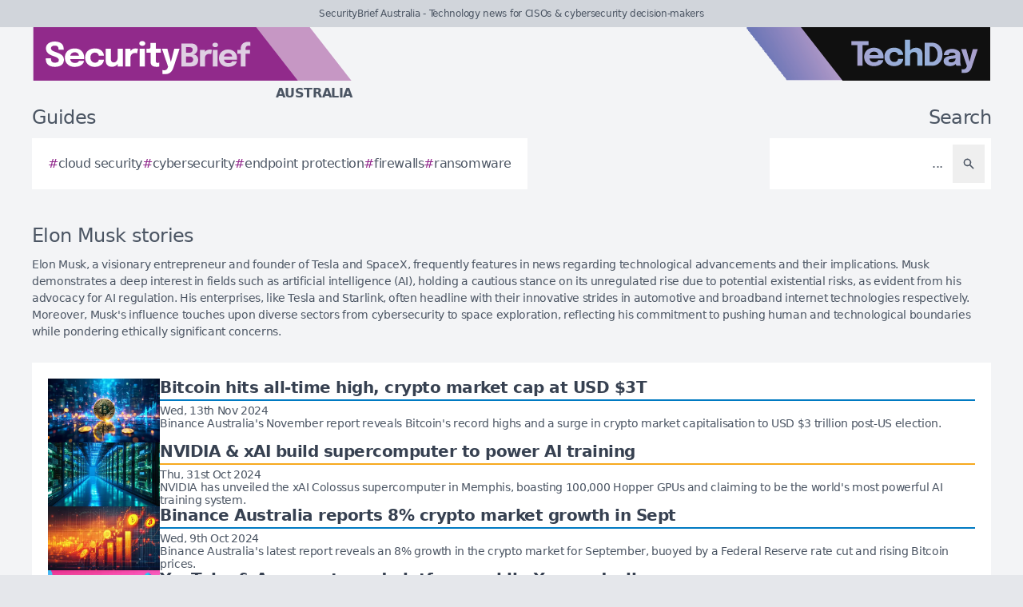

--- FILE ---
content_type: text/html; charset=utf-8
request_url: https://securitybrief.com.au/tag/elon-musk
body_size: 8698
content:
<!DOCTYPE html>
<html lang="en">
	<head>
		<title>Elon Musk stories - SecurityBrief Australia</title>
<meta charset="utf-8">
<meta name="viewport" content="width=device-width, initial-scale=1.0">
<link rel="canonical" href="https://securitybrief.com.au/tag/elon-musk">
<meta name="csrf-param" content="authenticity_token" />
<meta name="csrf-token" content="05FLZhpQxtEAS7haK09wFkbrNceV_jj2caxVTBglhZZfjKR5qRehXCAmsC8crKYL-8QukJFdfJpIkj4LbQb98Q" />

<link rel="stylesheet" href="/assets/frontend-18282b99.css" />
<link rel="icon" type="image/png" href="/brands/sb-au-icon-32.png" sizes="32x32" />
<link rel="icon" type="image/png" href="/brands/sb-au-icon-16.png" sizes="16x16" />
<link rel="shortcut icon" type="image/png" href="/brands/sb-au-icon-32.png" sizes="32x32" />
<link rel="apple-touch-icon" type="image/png" href="/brands/sb-au-apple-touch-icon.png" sizes="180x180" />
<link rel="shortcut icon" type="image/png" href="/brands/sb-au-shortcut-icon.png" sizes="800x800" />
	<link rel="alternate" type="application/rss+xml" title="SecurityBrief Australia RSS Feed" href="/feed">
<meta name="title" content="Elon Musk stories - SecurityBrief Australia">
<meta name="description" content="A list of all Elon Musk stories - SecurityBrief Australia.">
<meta name="keywords" content="Elon Musk">
<meta name="image" content="https://securitybrief.com.au/brands/og-image-sb-au.png">
<meta property="twitter:card" content="summary_large_image">
<meta property="twitter:site" content="@techday_au">
<meta property="twitter:creator" content="@techday_au">
<meta property="twitter:title" content="Elon Musk stories - SecurityBrief Australia">
<meta property="twitter:description" content="A list of all Elon Musk stories - SecurityBrief Australia.">
<meta property="twitter:image" content="https://securitybrief.com.au/brands/og-image-sb-au.png">
<meta property="og:title" content="Elon Musk stories - SecurityBrief Australia">
<meta property="og:description" content="A list of all Elon Musk stories - SecurityBrief Australia.">
<meta property="og:type" content="article">
<meta property="og:locale" content=en-AU>
<meta property="og:url" content="https://securitybrief.com.au/tag/elon-musk">
<meta property="og:site_name" content="SecurityBrief Australia">
<meta property="og:image" content="https://securitybrief.com.au/brands/og-image-sb-au.png">
<meta property="og:image:width" content="1200">
<meta property="og:image:height" content="630">
<meta property="og:image:alt" content="SecurityBrief Australia logo">
<meta name="robots" content="index, follow, max-image-preview:large, max-snippet:-1, max-video-preview:-1" />
	<script type="application/ld+json">
  {
    "@context": "https://schema.org",
    "@type": "WebSite",
    "url": "https://securitybrief.com.au",
    "name": "SecurityBrief Australia",
    "description": "Technology news for CISOs & cybersecurity decision-makers",
    "potentialAction": {
        "@type": "SearchAction",
        "target": {
          "@type": "EntryPoint",
          "urlTemplate": "https://securitybrief.com.au/results?search={search_term_string}"
        },
        "query-input": "required name=search_term_string"
    }
  }
</script>
		<style>
			:root {
				--sitecolour: #91298c;
				--logowidth: 401px;
				--smalllogowidth: 267px;
			}
		</style>

	</head>
	<body>
		<div class="box-container">
			<div class="flex flex-col gap-5 lg:gap-10">
		<div class="w-full px-3 py-2 text-center text-xs xl:text-sm  leading-normal text-gray-600 bg-gray-300">
			SecurityBrief Australia - Technology news for CISOs &amp; cybersecurity decision-makers
		</div>
	<div class="w-full flex flex-wrap justify-between">
		<a href="/" class="px-5 lg:px-10">
			<img class="logo" src="/brands/sb-au-new-logo.svg" alt="SecurityBrief Australia logo">
			<div class="region">
				Australia
			</div>
		</a>
			<div class="hidden lg:flex px-10">
				<a href="https://techday.com.au">
					<img src="/brands/td-new-logo.svg" alt="TechDay logo" style="width: 307px; height: 67px; ">
				</a>
			</div>
	</div>
		<div class="flex flex-wrap justify-between px-0 md:px-5 lg:px-10 gap-5 lg:gap-10">
			<div class="zone">
				<h2 class="soft-head">
					Guides
				</h2>
				<div class="horizontal-box gap-y-2 md:gap-y-4 gap-x-4">
						<a href="https://techday.com.au/tag/cloud-security">
							<div class="hashbox">
								<div class="hash">
									#
								</div>
								<div class="hashtag">
									cloud security
								</div>
							</div>
						</a>
						<a href="https://techday.com.au/tag/cybersecurity">
							<div class="hashbox">
								<div class="hash">
									#
								</div>
								<div class="hashtag">
									cybersecurity
								</div>
							</div>
						</a>
						<a href="https://techday.com.au/tag/endpoint-protection">
							<div class="hashbox">
								<div class="hash">
									#
								</div>
								<div class="hashtag">
									endpoint protection
								</div>
							</div>
						</a>
						<a href="https://techday.com.au/tag/firewalls">
							<div class="hashbox">
								<div class="hash">
									#
								</div>
								<div class="hashtag">
									firewalls
								</div>
							</div>
						</a>
						<a href="https://techday.com.au/tag/ransomware">
							<div class="hashbox">
								<div class="hash">
									#
								</div>
								<div class="hashtag">
									ransomware
								</div>
							</div>
						</a>
				</div>
			</div>
			<div class="zone hide-section pb-8 md:pb-0 ">
				<h2 class="soft-head w-full text-start lg:text-end">
					Search
				</h2>
				<form action="/results" accept-charset="UTF-8" method="get">
					<div class="horizontal-box p-2">
						<input type="text" name="search" id="search" class="flex-auto text-right bg-transparent border-none text-base  leading-normal text-gray-600 placeholder-gray-600 focus:ring-0 focus:ring-offset-0 p-3" placeholder="..." aria-label="Search" />
						<button type="submit" aria-label="Search" class='p-3 text-gray-400 hover:opacity-75'><svg xmlns="http://www.w3.org/2000/svg" class="btn-icon" viewBox="0 0 20 20" fill="currentColor">
								<path fill-rule="evenodd" d="M8 4a4 4 0 100 8 4 4 0 000-8zM2 8a6 6 0 1110.89 3.476l4.817 4.817a1 1 0 01-1.414 1.414l-4.816-4.816A6 6 0 012 8z" clip-rule="evenodd" />
							</svg></button>
					</div>
</form>			</div>
		</div>
</div>

			<main>
				
				<div class="zone">
		<div class="flex flex-col gap-2">
			<h1 class="soft-head">
				Elon Musk stories
			</h1>
			<div class="px-6 pb-4 text-sm text-gray-600 md:px-0">
				<p>Elon Musk, a visionary entrepreneur and founder of Tesla and SpaceX, frequently features in news regarding technological advancements and their implications. Musk demonstrates a deep interest in fields such as artificial intelligence (AI), holding a cautious stance on its unregulated rise due to potential existential risks, as evident from his advocacy for AI regulation. His enterprises, like Tesla and Starlink, often headline with their innovative strides in automotive and broadband internet technologies respectively. Moreover, Musk's influence touches upon diverse sectors from cybersecurity to space exploration, reflecting his commitment to pushing human and technological boundaries while pondering ethically significant concerns.</p>
			</div>
		</div>
	<div class="flex flex-col gap-5 lg:flex-row">
		<div class="flex flex-col">
			<div class="vertical-box">
					<a href="https://cfotech.com.au/story/bitcoin-hits-all-time-high-crypto-market-cap-at-usd-3t" class="flex w-full flex-col gap-2 hover:opacity-75 md:flex-row md:gap-5">
	<img alt="Techday 3cc8356b00639e1cc91f" class="half-img" src="/uploads/story/2024/11/13/preview_techday_3cc8356b00639e1cc91f.webp">
	<div class="flex w-full flex-col">
		<h3 class="mb-1 line-clamp-2 text-xl font-bold leading-tiny text-gray-700">
			Bitcoin hits all-time high, crypto market cap at USD $3T
		</h3>
		<div class="flex flex-col flex-wrap gap-2 pt-1 md:flex-row md:items-center md:justify-between" style="border-top: 2px solid #007ac2;">
			<div class="text-sm leading-4 text-gray-600">
				Wed, 13th Nov 2024
			</div>
			<div class="flex flex-wrap items-end gap-x-2">
			</div>
		</div>
		<div class="intro text-sm leading-4">
			Binance Australia&#39;s November report reveals Bitcoin&#39;s record highs and a surge in crypto market capitalisation to USD $3 trillion post-US election.
		</div>
	</div>
</a>

					<a href="https://datacentrenews.in/story/nvidia-xai-build-supercomputer-to-power-ai-training" class="flex w-full flex-col gap-2 hover:opacity-75 md:flex-row md:gap-5">
	<img alt="Techday 87abe943b4311a63a100" class="half-img" src="/uploads/story/2024/10/31/preview_techday_87abe943b4311a63a100.webp">
	<div class="flex w-full flex-col">
		<h3 class="mb-1 line-clamp-2 text-xl font-bold leading-tiny text-gray-700">
			NVIDIA &amp; xAI build supercomputer to power AI training
		</h3>
		<div class="flex flex-col flex-wrap gap-2 pt-1 md:flex-row md:items-center md:justify-between" style="border-top: 2px solid #f6a91f;">
			<div class="text-sm leading-4 text-gray-600">
				Thu, 31st Oct 2024
			</div>
			<div class="flex flex-wrap items-end gap-x-2">
			</div>
		</div>
		<div class="intro text-sm leading-4">
			NVIDIA has unveiled the xAI Colossus supercomputer in Memphis, boasting 100,000 Hopper GPUs and claiming to be the world&#39;s most powerful AI training system.
		</div>
	</div>
</a>

					<a href="https://cfotech.com.au/story/binance-australia-reports-8-crypto-market-growth-in-sept" class="flex w-full flex-col gap-2 hover:opacity-75 md:flex-row md:gap-5">
	<img alt="Techday 7744670e62b306500288" class="half-img" src="/uploads/story/2024/10/09/preview_techday_7744670e62b306500288.webp">
	<div class="flex w-full flex-col">
		<h3 class="mb-1 line-clamp-2 text-xl font-bold leading-tiny text-gray-700">
			Binance Australia reports 8% crypto market growth in Sept
		</h3>
		<div class="flex flex-col flex-wrap gap-2 pt-1 md:flex-row md:items-center md:justify-between" style="border-top: 2px solid #007ac2;">
			<div class="text-sm leading-4 text-gray-600">
				Wed, 9th Oct 2024
			</div>
			<div class="flex flex-wrap items-end gap-x-2">
			</div>
		</div>
		<div class="intro text-sm leading-4">
			Binance Australia&#39;s latest report reveals an 8% growth in the crypto market for September, buoyed by a Federal Reserve rate cut and rising Bitcoin prices.
		</div>
	</div>
</a>

					<a href="https://cmotech.uk/story/youtube-amazon-top-ad-platforms-while-x-sees-decline" class="flex w-full flex-col gap-2 hover:opacity-75 md:flex-row md:gap-5">
	<img alt="Techday 596f3043e8294737cc04" class="half-img" src="/uploads/story/2024/09/06/preview_techday_596f3043e8294737cc04.webp">
	<div class="flex w-full flex-col">
		<h3 class="mb-1 line-clamp-2 text-xl font-bold leading-tiny text-gray-700">
			YouTube &amp; Amazon top ad platforms while X sees decline
		</h3>
		<div class="flex flex-col flex-wrap gap-2 pt-1 md:flex-row md:items-center md:justify-between" style="border-top: 2px solid #db2677;">
			<div class="text-sm leading-4 text-gray-600">
				Fri, 6th Sep 2024
			</div>
			<div class="flex flex-wrap items-end gap-x-2">
			</div>
		</div>
		<div class="intro text-sm leading-4">
			YouTube and Amazon dominate the ad landscape, gaining top spots in Kantar&#39;s Media Reactions 2024 report, while X, formerly Twitter, faces a major decline.
		</div>
	</div>
</a>

					<a href="https://securitybrief.co.nz/story/palo-alto-networks-reveals-surge-in-deepfake-driven-scams" class="flex w-full flex-col gap-2 hover:opacity-75 md:flex-row md:gap-5">
	<img alt="Techday 8eb695a6427832b3d341" class="half-img" src="/uploads/story/2024/08/30/preview_techday_8eb695a6427832b3d341.webp">
	<div class="flex w-full flex-col">
		<h3 class="mb-1 line-clamp-2 text-xl font-bold leading-tiny text-gray-700">
			Palo Alto Networks reveals surge in deepfake-driven scams
		</h3>
		<div class="flex flex-col flex-wrap gap-2 pt-1 md:flex-row md:items-center md:justify-between" style="border-top: 2px solid #91298c;">
			<div class="text-sm leading-4 text-gray-600">
				Fri, 30th Aug 2024
			</div>
			<div class="flex flex-wrap items-end gap-x-2">
			</div>
		</div>
		<div class="intro text-sm leading-4">
			Palo Alto Networks reveals the alarming rise of AI-generated deepfake scams targeting individuals and organisations, with hundreds of implicated domains.
		</div>
	</div>
</a>

					<a href="https://cmotech.asia/story/industry-reactions-to-apple-intelligence-debut-at-wwdc" class="flex w-full flex-col gap-2 hover:opacity-75 md:flex-row md:gap-5">
	<img alt="Techday a30265126dd1f47cd887" class="half-img" src="/uploads/story/2024/06/18/preview_techday_a30265126dd1f47cd887.webp">
	<div class="flex w-full flex-col">
		<h3 class="mb-1 line-clamp-2 text-xl font-bold leading-tiny text-gray-700">
			Industry reactions to Apple Intelligence debut at WWDC
		</h3>
		<div class="flex flex-col flex-wrap gap-2 pt-1 md:flex-row md:items-center md:justify-between" style="border-top: 2px solid #db2677;">
			<div class="text-sm leading-4 text-gray-600">
				Tue, 18th Jun 2024
			</div>
			<div class="flex flex-wrap items-end gap-x-2">
			</div>
		</div>
		<div class="intro text-sm leading-4">
			At WWDC, Apple unveiled Apple Intelligence, enhancing Siri with deeper AI integration for personalised user interaction.
		</div>
	</div>
</a>

					<a href="https://futurefive.co.nz/story/there-s-a-whole-new-wave-of-investment-scams-and-they-feature-people-you-might-know" class="flex w-full flex-col gap-2 hover:opacity-75 md:flex-row md:gap-5">
	<img alt="Img zcoklcz6hgqjia6n2gj6opac" class="half-img" src="/uploads/story/2024/05/23/preview_img-zcokLCz6HgQjIa6n2gJ6opac.webp">
	<div class="flex w-full flex-col">
		<h3 class="mb-1 line-clamp-2 text-xl font-bold leading-tiny text-gray-700">
			There’s a whole new wave of investment scams – and they feature people you might know
		</h3>
		<div class="flex flex-col flex-wrap gap-2 pt-1 md:flex-row md:items-center md:justify-between" style="border-top: 2px solid #f4863a;">
			<div class="text-sm leading-4 text-gray-600">
				Thu, 23rd May 2024
			</div>
			<div class="flex flex-wrap items-end gap-x-2">
			</div>
		</div>
		<div class="intro text-sm leading-4">
			AI-generated deepfakes are fuelling a new era of investment scams, featuring familiar faces to deceive us. Here&#39;s how to spot and avoid these high-tech traps.
		</div>
	</div>
</a>

					<a href="https://securitybrief.com.au/story/ai-deepfake-scams-surge-with-celebrity-voice-cloning-on-social-media" class="flex w-full flex-col gap-2 hover:opacity-75 md:flex-row md:gap-5">
	<img alt="Img inmawsfzup9kcstls6kxovtv" class="half-img" src="/uploads/story/2024/02/28/preview_img-iNmAwSfZup9KcStLs6kXoVtv.webp">
	<div class="flex w-full flex-col">
		<h3 class="mb-1 line-clamp-2 text-xl font-bold leading-tiny text-gray-700">
			AI deepfake scams surge with celebrity voice cloning on social media
		</h3>
		<div class="flex flex-col flex-wrap gap-2 pt-1 md:flex-row md:items-center md:justify-between" style="border-top: 2px solid #91298c;">
			<div class="text-sm leading-4 text-gray-600">
				Wed, 28th Feb 2024
			</div>
			<div class="flex flex-wrap items-end gap-x-2">
			</div>
		</div>
		<div class="intro text-sm leading-4">
			Rise in advanced AI voice cloning scams impersonating celebrities like Oprah and Elon Musk on social media are duping victims in phoney giveaways, reveals security firm Bitdefender.
		</div>
	</div>
</a>

					<a href="https://cfotech.com.au/story/australians-increasingly-adopting-ai-tools-at-work" class="flex w-full flex-col gap-2 hover:opacity-75 md:flex-row md:gap-5">
	<img alt="Img epm4e83qhmwpcv9dorrs6sne" class="half-img" src="/uploads/story/2024/01/22/preview_img-ePM4E83qhMWpcV9DoRRs6sne.webp">
	<div class="flex w-full flex-col">
		<h3 class="mb-1 line-clamp-2 text-xl font-bold leading-tiny text-gray-700">
			Australians increasingly adopting AI tools at work
		</h3>
		<div class="flex flex-col flex-wrap gap-2 pt-1 md:flex-row md:items-center md:justify-between" style="border-top: 2px solid #007ac2;">
			<div class="text-sm leading-4 text-gray-600">
				Mon, 22nd Jan 2024
			</div>
			<div class="flex flex-wrap items-end gap-x-2">
			</div>
		</div>
		<div class="intro text-sm leading-4">
			A Fusion Digital study shows 86% of Australian office workers utilise AI, with adoption rates higher in large corporations, while 14% have never used AI.
		</div>
	</div>
</a>

					<a href="https://cmotech.asia/story/yahoo-s-2023-review-reveals-singapore-s-top-online-searches-trends" class="flex w-full flex-col gap-2 hover:opacity-75 md:flex-row md:gap-5">
	<img alt="Img jc07xrt4mhj1sftlrvcaacau" class="half-img" src="/uploads/story/2023/12/12/preview_img-JC07xrT4Mhj1sFtlRVcAACAU.webp">
	<div class="flex w-full flex-col">
		<h3 class="mb-1 line-clamp-2 text-xl font-bold leading-tiny text-gray-700">
			Yahoo&#39;s 2023 review reveals Singapore&#39;s top online searches &amp; trends
		</h3>
		<div class="flex flex-col flex-wrap gap-2 pt-1 md:flex-row md:items-center md:justify-between" style="border-top: 2px solid #db2677;">
			<div class="text-sm leading-4 text-gray-600">
				Wed, 13th Dec 2023
			</div>
			<div class="flex flex-wrap items-end gap-x-2">
			</div>
		</div>
		<div class="intro text-sm leading-4">
			Yahoo&#39;s 2023 Review unveils Singapore&#39;s top searches, featuring tech trends, sports updates, and key newsmakers.
		</div>
	</div>
</a>

					<a href="https://itbrief.co.uk/story/bletchley-park-ai-summit-highlights-global-threat-essential-safety-strategy" class="flex w-full flex-col gap-2 hover:opacity-75 md:flex-row md:gap-5">
	<img alt="Monitor" class="half-img" src="/uploads/story/2023/11/07/preview_monitor.webp">
	<div class="flex w-full flex-col">
		<h3 class="mb-1 line-clamp-2 text-xl font-bold leading-tiny text-gray-700">
			Bletchley Park AI summit highlights global threat &amp; essential safety strategy
		</h3>
		<div class="flex flex-col flex-wrap gap-2 pt-1 md:flex-row md:items-center md:justify-between" style="border-top: 2px solid #ed334a;">
			<div class="text-sm leading-4 text-gray-600">
				Tue, 7th Nov 2023
			</div>
			<div class="flex flex-wrap items-end gap-x-2">
			</div>
		</div>
		<div class="intro text-sm leading-4">
			Bletchley Park AI Safety Summit underscored serious artificial intelligence threats, urging for a global safety roadmap.
		</div>
	</div>
</a>

					<a href="https://securitybrief.com.au/story/mcafee-s-hacker-list-reveals-margot-robbie-among-top-10-exploited-celebrities" class="flex w-full flex-col gap-2 hover:opacity-75 md:flex-row md:gap-5">
	<img alt="Celebrities" class="half-img" src="/uploads/story/2023/11/02/preview_celebrities.webp">
	<div class="flex w-full flex-col">
		<h3 class="mb-1 line-clamp-2 text-xl font-bold leading-tiny text-gray-700">
			McAfee&#39;s hacker list reveals Margot Robbie among top 10 exploited celebrities
		</h3>
		<div class="flex flex-col flex-wrap gap-2 pt-1 md:flex-row md:items-center md:justify-between" style="border-top: 2px solid #91298c;">
			<div class="text-sm leading-4 text-gray-600">
				Thu, 2nd Nov 2023
			</div>
			<div class="flex flex-wrap items-end gap-x-2">
			</div>
		</div>
		<div class="intro text-sm leading-4">
			McAfee reveals cybercriminals exploit Australian actress Margot Robbie and other celebrities for online scams.
		</div>
	</div>
</a>

					<a href="https://itbrief.co.uk/story/vivatech23-breaking-records-and-inspiring-innovation-in-tech" class="flex w-full flex-col gap-2 hover:opacity-75 md:flex-row md:gap-5">
	<img alt="Gettyimages 1441970249" class="half-img" src="/uploads/story/2023/07/24/preview_GettyImages-1441970249.webp">
	<div class="flex w-full flex-col">
		<h3 class="mb-1 line-clamp-2 text-xl font-bold leading-tiny text-gray-700">
			VivaTech23: Breaking records and inspiring innovation in tech
		</h3>
		<div class="flex flex-col flex-wrap gap-2 pt-1 md:flex-row md:items-center md:justify-between" style="border-top: 2px solid #ed334a;">
			<div class="text-sm leading-4 text-gray-600">
				Mon, 24th Jul 2023
			</div>
			<div class="flex flex-wrap items-end gap-x-2">
			</div>
		</div>
		<div class="intro text-sm leading-4">
			The recently concluded VivaTech 2023 stands out as a remarkable testament to the transformative power of this annual gathering.
		</div>
	</div>
</a>

					<a href="https://itbrief.co.uk/story/uk-business-leaders-declare-ai-as-a-force-for-good" class="flex w-full flex-col gap-2 hover:opacity-75 md:flex-row md:gap-5">
	<img alt="Gettyimages 1452604857  3 " class="half-img" src="/uploads/story/2023/07/21/preview_GettyImages-1452604857__3_.webp">
	<div class="flex w-full flex-col">
		<h3 class="mb-1 line-clamp-2 text-xl font-bold leading-tiny text-gray-700">
			UK business leaders declare AI as a force for good
		</h3>
		<div class="flex flex-col flex-wrap gap-2 pt-1 md:flex-row md:items-center md:justify-between" style="border-top: 2px solid #ed334a;">
			<div class="text-sm leading-4 text-gray-600">
				Fri, 21st Jul 2023
			</div>
			<div class="flex flex-wrap items-end gap-x-2">
			</div>
		</div>
		<div class="intro text-sm leading-4">
			More than 1,300 experts have signed an open letter to collectively emphasise the positive potential of AI and relieve concerns about its impact on humanity.
		</div>
	</div>
</a>

					<a href="https://itbrief.co.nz/story/why-regulating-ai-could-have-serious-ramifications" class="flex w-full flex-col gap-2 hover:opacity-75 md:flex-row md:gap-5">
	<img alt="Gettyimages 904420104" class="half-img" src="/uploads/story/2023/07/04/preview_GettyImages-904420104.webp">
	<div class="flex w-full flex-col">
		<h3 class="mb-1 line-clamp-2 text-xl font-bold leading-tiny text-gray-700">
			Why regulating AI could have serious ramifications
		</h3>
		<div class="flex flex-col flex-wrap gap-2 pt-1 md:flex-row md:items-center md:justify-between" style="border-top: 2px solid #ed334a;">
			<div class="text-sm leading-4 text-gray-600">
				Tue, 4th Jul 2023
			</div>
			<div class="flex flex-wrap items-end gap-x-2">
			</div>
		</div>
		<div class="intro text-sm leading-4">
			Lately, the conversation surrounding the need to regulate Artificial Intelligence (AI) has reached a fever pitch.
		</div>
	</div>
</a>

					<a href="https://itbrief.com.au/story/how-ai-can-increase-employment-and-create-a-brighter-future" class="flex w-full flex-col gap-2 hover:opacity-75 md:flex-row md:gap-5">
	<img alt="Ai girls" class="half-img" src="/uploads/story/2023/05/18/preview_AI_girls.webp">
	<div class="flex w-full flex-col">
		<h3 class="mb-1 line-clamp-2 text-xl font-bold leading-tiny text-gray-700">
			How AI Can Increase Employment and Create a Brighter Future
		</h3>
		<div class="flex flex-col flex-wrap gap-2 pt-1 md:flex-row md:items-center md:justify-between" style="border-top: 2px solid #ed334a;">
			<div class="text-sm leading-4 text-gray-600">
				Thu, 18th May 2023
			</div>
			<div class="flex flex-wrap items-end gap-x-2">
			</div>
		</div>
		<div class="intro text-sm leading-4">
			In recent months, there has been much debate about the impact of artificial intelligence (AI) on jobs and the economy.
		</div>
	</div>
</a>

					<a href="https://telconews.co.nz/story/noel-leeming-first-to-offer-starlink-in-new-zealand" class="flex w-full flex-col gap-2 hover:opacity-75 md:flex-row md:gap-5">
	<img alt="Gettyimages 1368036451" class="half-img" src="/uploads/story/2022/12/22/preview_GettyImages-1368036451.webp">
	<div class="flex w-full flex-col">
		<h3 class="mb-1 line-clamp-2 text-xl font-bold leading-tiny text-gray-700">
			Noel Leeming first to offer Starlink in New Zealand
		</h3>
		<div class="flex flex-col flex-wrap gap-2 pt-1 md:flex-row md:items-center md:justify-between" style="border-top: 2px solid #1bb680;">
			<div class="text-sm leading-4 text-gray-600">
				Thu, 22nd Dec 2022
			</div>
			<div class="flex flex-wrap items-end gap-x-2">
			</div>
		</div>
		<div class="intro text-sm leading-4">
			Noel Leeming becomes first retailer in New Zealand to offer Starlink broadband internet, with hardware available from late December.
		</div>
	</div>
</a>

					<a href="https://securitybrief.com.au/story/crypto-giveaway-scams-continue-to-soar-according-to-report" class="flex w-full flex-col gap-2 hover:opacity-75 md:flex-row md:gap-5">
	<img alt="Gettyimages 1133493019  2 " class="half-img" src="/uploads/story/2022/09/21/preview_GettyImages-1133493019__2_.webp">
	<div class="flex w-full flex-col">
		<h3 class="mb-1 line-clamp-2 text-xl font-bold leading-tiny text-gray-700">
			Crypto giveaway scams continue to soar, according to report
		</h3>
		<div class="flex flex-col flex-wrap gap-2 pt-1 md:flex-row md:items-center md:justify-between" style="border-top: 2px solid #91298c;">
			<div class="text-sm leading-4 text-gray-600">
				Wed, 21st Sep 2022
			</div>
			<div class="flex flex-wrap items-end gap-x-2">
			</div>
		</div>
		<div class="intro text-sm leading-4">
			There&#39;s been a fivefold increase in the number of domains used for crypto giveaway scams that involve fake YouTube streams in the first half of 2022.
		</div>
	</div>
</a>

					<a href="https://securitybrief.asia/story/nvidia-joins-the-list-of-brands-favoured-by-fraudsters" class="flex w-full flex-col gap-2 hover:opacity-75 md:flex-row md:gap-5">
	<img alt="Gettyimages 1133493019" class="half-img" src="/uploads/story/2022/07/20/preview_GettyImages-1133493019.webp">
	<div class="flex w-full flex-col">
		<h3 class="mb-1 line-clamp-2 text-xl font-bold leading-tiny text-gray-700">
			Nvidia joins the list of brands favoured by fraudsters
		</h3>
		<div class="flex flex-col flex-wrap gap-2 pt-1 md:flex-row md:items-center md:justify-between" style="border-top: 2px solid #91298c;">
			<div class="text-sm leading-4 text-gray-600">
				Wed, 20th Jul 2022
			</div>
			<div class="flex flex-wrap items-end gap-x-2">
			</div>
		</div>
		<div class="intro text-sm leading-4">
			Scammers posing as Nvidia launched a fraudulent website for their 30th anniversary, offering a fake Bitcoin giveaway. The scammers used an incorrect logo color.
		</div>
	</div>
</a>

					<a href="https://cfotech.com.au/story/why-hybrid-working-is-here-to-stay-and-how-to-ace-it" class="flex w-full flex-col gap-2 hover:opacity-75 md:flex-row md:gap-5">
	<img alt="Gettyimages 1388839776" class="half-img" src="/uploads/story/2022/06/10/preview_GettyImages-1388839776.webp">
	<div class="flex w-full flex-col">
		<h3 class="mb-1 line-clamp-2 text-xl font-bold leading-tiny text-gray-700">
			Why hybrid working is here to stay and how to ace it
		</h3>
		<div class="flex flex-col flex-wrap gap-2 pt-1 md:flex-row md:items-center md:justify-between" style="border-top: 2px solid #007ac2;">
			<div class="text-sm leading-4 text-gray-600">
				Mon, 20th Jun 2022
			</div>
			<div class="flex flex-wrap items-end gap-x-2">
			</div>
		</div>
		<div class="intro text-sm leading-4">
			Citrix&#39;s new report reveals hybrid workers are more productive and engaged at work than their office and completely remote counterparts.
		</div>
	</div>
</a>

			</div>
			<div class="mx-5 mt-10 flex justify-center md:mt-5">
				<nav class="pagy nav" aria-label="Pages"><a role="link" aria-disabled="true" aria-label="Previous">&lt;</a><a role="link" aria-disabled="true" aria-current="page" class="current">1</a><a href="/tag/elon-musk?page=2">2</a><a href="/tag/elon-musk?page=2" aria-label="Next">&gt;</a></nav>
			</div>
		</div>
	</div>
</div>

			</main>
			<div class="hide-section">
	<footer>
		<div class="hide-section flex flex-wrap justify-between xl:flex-nowrap">
			<div class="hide-section flex w-full flex-col gap-y-5 border-t border-gray-200 p-5 lg:gap-y-10 lg:p-10">
				<div class="flex">
					<a href="https://techday.com.au">
						<img src="/brands/td-left-new-logo.svg" alt="TechDay logo" style="height: 67px; width: 307px;">
					</a>
				</div>
				<div class="flex">
					<div>
						<h2 class="soft-head p-0">
							Our Australian network
						</h2>
						<div class="grid gap-10 sm:grid-cols-2 md:grid-cols-3 lg:grid-cols-4">
								<div class="pl-4 border-l-2 border-gray-200">
									<div class="flex flex-col gap-1" style="width: 210px;">
										<a href="https://cfotech.com.au">
											<img src="/brands/cfo-au-new-logo.svg" alt="CFOtech logo" style="height: 30px; width: 210px;">
										</a>
										<div class="text-xl font-bold text-gray-700">
											Fintech
										</div>
										<div class="pb-1 text-sm text-gray-600">
											Technology news for CFOs &amp; financial decision-makers
										</div>
										<div class="flex gap-3">
											<a href="https://cfotech.com.au">
												<div class='btn'>
													<div class="text-xs">
														Visit
													</div>
													<svg xmlns="http://www.w3.org/2000/svg" fill="none" viewBox="0 0 24 24" stroke-width="1.5" stroke="currentColor" class="btn-icon">
														<path stroke-linecap="round" stroke-linejoin="round" d="M11.25 4.5l7.5 7.5-7.5 7.5m-6-15l7.5 7.5-7.5 7.5" />
													</svg>
												</div>
											</a>
											<a href="https://cfotech.com.au/media-kit">
												<div class='btn'>
													<div class="text-xs">
														Media Kit
													</div>
													<svg xmlns="http://www.w3.org/2000/svg" fill="none" viewBox="0 0 24 24" stroke-width="1.5" stroke="currentColor" class="btn-icon">
														<path stroke-linecap="round" stroke-linejoin="round" d="M11.25 4.5l7.5 7.5-7.5 7.5m-6-15l7.5 7.5-7.5 7.5" />
													</svg>
												</div>
											</a>
										</div>
									</div>
								</div>
								<div class="pl-4 border-l-2 border-gray-200">
									<div class="flex flex-col gap-1" style="width: 210px;">
										<a href="https://channellife.com.au">
											<img src="/brands/cl-au-new-logo.svg" alt="ChannelLife logo" style="height: 30px; width: 210px;">
										</a>
										<div class="text-xl font-bold text-gray-700">
											Industry
										</div>
										<div class="pb-1 text-sm text-gray-600">
											Industry insider news for technology resellers
										</div>
										<div class="flex gap-3">
											<a href="https://channellife.com.au">
												<div class='btn'>
													<div class="text-xs">
														Visit
													</div>
													<svg xmlns="http://www.w3.org/2000/svg" fill="none" viewBox="0 0 24 24" stroke-width="1.5" stroke="currentColor" class="btn-icon">
														<path stroke-linecap="round" stroke-linejoin="round" d="M11.25 4.5l7.5 7.5-7.5 7.5m-6-15l7.5 7.5-7.5 7.5" />
													</svg>
												</div>
											</a>
											<a href="https://channellife.com.au/media-kit">
												<div class='btn'>
													<div class="text-xs">
														Media Kit
													</div>
													<svg xmlns="http://www.w3.org/2000/svg" fill="none" viewBox="0 0 24 24" stroke-width="1.5" stroke="currentColor" class="btn-icon">
														<path stroke-linecap="round" stroke-linejoin="round" d="M11.25 4.5l7.5 7.5-7.5 7.5m-6-15l7.5 7.5-7.5 7.5" />
													</svg>
												</div>
											</a>
										</div>
									</div>
								</div>
								<div class="pl-4 border-l-2 border-gray-200">
									<div class="flex flex-col gap-1" style="width: 210px;">
										<a href="https://ecommercenews.com.au">
											<img src="/brands/ecn-au-new-logo.svg" alt="eCommerceNews logo" style="height: 30px; width: 210px;">
										</a>
										<div class="text-xl font-bold text-gray-700">
											Commerce
										</div>
										<div class="pb-1 text-sm text-gray-600">
											Technology news for digital commerce decision-makers
										</div>
										<div class="flex gap-3">
											<a href="https://ecommercenews.com.au">
												<div class='btn'>
													<div class="text-xs">
														Visit
													</div>
													<svg xmlns="http://www.w3.org/2000/svg" fill="none" viewBox="0 0 24 24" stroke-width="1.5" stroke="currentColor" class="btn-icon">
														<path stroke-linecap="round" stroke-linejoin="round" d="M11.25 4.5l7.5 7.5-7.5 7.5m-6-15l7.5 7.5-7.5 7.5" />
													</svg>
												</div>
											</a>
											<a href="https://ecommercenews.com.au/media-kit">
												<div class='btn'>
													<div class="text-xs">
														Media Kit
													</div>
													<svg xmlns="http://www.w3.org/2000/svg" fill="none" viewBox="0 0 24 24" stroke-width="1.5" stroke="currentColor" class="btn-icon">
														<path stroke-linecap="round" stroke-linejoin="round" d="M11.25 4.5l7.5 7.5-7.5 7.5m-6-15l7.5 7.5-7.5 7.5" />
													</svg>
												</div>
											</a>
										</div>
									</div>
								</div>
								<div class="pl-4 border-l-2 border-gray-200">
									<div class="flex flex-col gap-1" style="width: 210px;">
										<a href="https://futurefive.com.au">
											<img src="/brands/f5-au-new-logo.svg" alt="FutureFive logo" style="height: 30px; width: 210px;">
										</a>
										<div class="text-xl font-bold text-gray-700">
											Consumer tech
										</div>
										<div class="pb-1 text-sm text-gray-600">
											Consumer technology news from the future
										</div>
										<div class="flex gap-3">
											<a href="https://futurefive.com.au">
												<div class='btn'>
													<div class="text-xs">
														Visit
													</div>
													<svg xmlns="http://www.w3.org/2000/svg" fill="none" viewBox="0 0 24 24" stroke-width="1.5" stroke="currentColor" class="btn-icon">
														<path stroke-linecap="round" stroke-linejoin="round" d="M11.25 4.5l7.5 7.5-7.5 7.5m-6-15l7.5 7.5-7.5 7.5" />
													</svg>
												</div>
											</a>
											<a href="https://futurefive.com.au/media-kit">
												<div class='btn'>
													<div class="text-xs">
														Media Kit
													</div>
													<svg xmlns="http://www.w3.org/2000/svg" fill="none" viewBox="0 0 24 24" stroke-width="1.5" stroke="currentColor" class="btn-icon">
														<path stroke-linecap="round" stroke-linejoin="round" d="M11.25 4.5l7.5 7.5-7.5 7.5m-6-15l7.5 7.5-7.5 7.5" />
													</svg>
												</div>
											</a>
										</div>
									</div>
								</div>
								<div class="pl-4 border-l-2 border-gray-200">
									<div class="flex flex-col gap-1" style="width: 210px;">
										<a href="https://itbrief.com.au">
											<img src="/brands/itb-au-new-logo.svg" alt="IT Brief logo" style="height: 30px; width: 210px;">
										</a>
										<div class="text-xl font-bold text-gray-700">
											Enterprise
										</div>
										<div class="pb-1 text-sm text-gray-600">
											Technology news for CIOs &amp; IT decision-makers
										</div>
										<div class="flex gap-3">
											<a href="https://itbrief.com.au">
												<div class='btn'>
													<div class="text-xs">
														Visit
													</div>
													<svg xmlns="http://www.w3.org/2000/svg" fill="none" viewBox="0 0 24 24" stroke-width="1.5" stroke="currentColor" class="btn-icon">
														<path stroke-linecap="round" stroke-linejoin="round" d="M11.25 4.5l7.5 7.5-7.5 7.5m-6-15l7.5 7.5-7.5 7.5" />
													</svg>
												</div>
											</a>
											<a href="https://itbrief.com.au/media-kit">
												<div class='btn'>
													<div class="text-xs">
														Media Kit
													</div>
													<svg xmlns="http://www.w3.org/2000/svg" fill="none" viewBox="0 0 24 24" stroke-width="1.5" stroke="currentColor" class="btn-icon">
														<path stroke-linecap="round" stroke-linejoin="round" d="M11.25 4.5l7.5 7.5-7.5 7.5m-6-15l7.5 7.5-7.5 7.5" />
													</svg>
												</div>
											</a>
										</div>
									</div>
								</div>
								<div class="pl-4 border-l-2" style="border-color: var(--sitecolour);">
									<div class="flex flex-col gap-1" style="width: 210px;">
										<a href="https://securitybrief.com.au">
											<img src="/brands/sb-au-new-logo.svg" alt="SecurityBrief logo" style="height: 30px; width: 210px;">
										</a>
										<div class="text-xl font-bold text-gray-700">
											Cybersecurity
										</div>
										<div class="pb-1 text-sm text-gray-600">
											Technology news for CISOs &amp; cybersecurity decision-makers
										</div>
										<div class="flex gap-3">
											<a href="https://securitybrief.com.au">
												<div class='btn'>
													<div class="text-xs">
														Visit
													</div>
													<svg xmlns="http://www.w3.org/2000/svg" fill="none" viewBox="0 0 24 24" stroke-width="1.5" stroke="currentColor" class="btn-icon">
														<path stroke-linecap="round" stroke-linejoin="round" d="M11.25 4.5l7.5 7.5-7.5 7.5m-6-15l7.5 7.5-7.5 7.5" />
													</svg>
												</div>
											</a>
											<a href="https://securitybrief.com.au/media-kit">
												<div class='btn'>
													<div class="text-xs">
														Media Kit
													</div>
													<svg xmlns="http://www.w3.org/2000/svg" fill="none" viewBox="0 0 24 24" stroke-width="1.5" stroke="currentColor" class="btn-icon">
														<path stroke-linecap="round" stroke-linejoin="round" d="M11.25 4.5l7.5 7.5-7.5 7.5m-6-15l7.5 7.5-7.5 7.5" />
													</svg>
												</div>
											</a>
										</div>
									</div>
								</div>
								<div class="pl-4 border-l-2 border-gray-200">
									<div class="flex flex-col gap-1" style="width: 210px;">
										<a href="https://telconews.com.au">
											<img src="/brands/tn-au-new-logo.svg" alt="TelcoNews logo" style="height: 30px; width: 210px;">
										</a>
										<div class="text-xl font-bold text-gray-700">
											Telecommunications
										</div>
										<div class="pb-1 text-sm text-gray-600">
											Telecommunications news for ICT decision-makers
										</div>
										<div class="flex gap-3">
											<a href="https://telconews.com.au">
												<div class='btn'>
													<div class="text-xs">
														Visit
													</div>
													<svg xmlns="http://www.w3.org/2000/svg" fill="none" viewBox="0 0 24 24" stroke-width="1.5" stroke="currentColor" class="btn-icon">
														<path stroke-linecap="round" stroke-linejoin="round" d="M11.25 4.5l7.5 7.5-7.5 7.5m-6-15l7.5 7.5-7.5 7.5" />
													</svg>
												</div>
											</a>
											<a href="https://telconews.com.au/media-kit">
												<div class='btn'>
													<div class="text-xs">
														Media Kit
													</div>
													<svg xmlns="http://www.w3.org/2000/svg" fill="none" viewBox="0 0 24 24" stroke-width="1.5" stroke="currentColor" class="btn-icon">
														<path stroke-linecap="round" stroke-linejoin="round" d="M11.25 4.5l7.5 7.5-7.5 7.5m-6-15l7.5 7.5-7.5 7.5" />
													</svg>
												</div>
											</a>
										</div>
									</div>
								</div>
						</div>
					</div>
				</div>
				<div class="text-gray-600">
					TechDay operates in other regions, see our <a href='https://techday.asia' class='font-bold'>Asian</a>, <a href='https://techdayca.com' class='font-bold'>Canadian</a>, <a href='https://techday.in' class='font-bold'>Indian</a>, <a href='https://techday.co.nz' class='font-bold'>Kiwi</a>, <a href='https://techday.co.uk' class='font-bold'>UK</a> & <a href='https://techday.com' class='font-bold'>American</a> sites.
				</div>
			</div>
			<div class="flex flex-col justify-between gap-5 border-l border-t border-gray-200 p-5 lg:p-10 xl:items-center">
				<div>
					<h2 class="soft-head p-0">
						About us
					</h2>
					<div class="flex flex-row flex-wrap gap-3 xl:flex-col">
						<a class='btn' href="/contact-us">
							<div class="whitespace-nowrap">
								Contact us
							</div>
							<svg xmlns="http://www.w3.org/2000/svg" fill="none" viewBox="0 0 24 24" stroke-width="1.5" stroke="currentColor" class="btn-icon">
								<path stroke-linecap="round" stroke-linejoin="round" d="M11.25 4.5l7.5 7.5-7.5 7.5m-6-15l7.5 7.5-7.5 7.5" />
							</svg>
						</a>
						<a class='btn' href="/editorial-feature-list">
							<div class="whitespace-nowrap">
								Editorial features
							</div>
							<svg xmlns="http://www.w3.org/2000/svg" fill="none" viewBox="0 0 24 24" stroke-width="1.5" stroke="currentColor" class="btn-icon">
								<path stroke-linecap="round" stroke-linejoin="round" d="M11.25 4.5l7.5 7.5-7.5 7.5m-6-15l7.5 7.5-7.5 7.5" />
							</svg>
						</a>
						<a class='btn' href="/tag/frequently-asked-questions">
							<div class="whitespace-nowrap">
								FAQ
							</div>
							<svg xmlns="http://www.w3.org/2000/svg" fill="none" viewBox="0 0 24 24" stroke-width="1.5" stroke="currentColor" class="btn-icon">
								<path stroke-linecap="round" stroke-linejoin="round" d="M11.25 4.5l7.5 7.5-7.5 7.5m-6-15l7.5 7.5-7.5 7.5" />
							</svg>
						</a>
						<a class='btn' href="/our-ai-policy">
							<div class="whitespace-nowrap">
								Our AI Policy
							</div>
							<svg xmlns="http://www.w3.org/2000/svg" fill="none" viewBox="0 0 24 24" stroke-width="1.5" stroke="currentColor" class="btn-icon">
								<path stroke-linecap="round" stroke-linejoin="round" d="M11.25 4.5l7.5 7.5-7.5 7.5m-6-15l7.5 7.5-7.5 7.5" />
							</svg>
						</a>
							<a class='btn' href="/media-kit">
								<div class="whitespace-nowrap">
									Media kit
								</div>
								<svg xmlns="http://www.w3.org/2000/svg" fill="none" viewBox="0 0 24 24" stroke-width="1.5" stroke="currentColor" class="btn-icon">
									<path stroke-linecap="round" stroke-linejoin="round" d="M11.25 4.5l7.5 7.5-7.5 7.5m-6-15l7.5 7.5-7.5 7.5" />
								</svg>
							</a>
						<a class='btn' href="/our-team">
							<div class="whitespace-nowrap">
								Our team
							</div>
							<svg xmlns="http://www.w3.org/2000/svg" fill="none" viewBox="0 0 24 24" stroke-width="1.5" stroke="currentColor" class="btn-icon">
								<path stroke-linecap="round" stroke-linejoin="round" d="M11.25 4.5l7.5 7.5-7.5 7.5m-6-15l7.5 7.5-7.5 7.5" />
							</svg>
						</a>
						<a class='btn' href="/our-terms">
							<div class="whitespace-nowrap">
								Our terms
							</div>
							<svg xmlns="http://www.w3.org/2000/svg" fill="none" viewBox="0 0 24 24" stroke-width="1.5" stroke="currentColor" class="btn-icon">
								<path stroke-linecap="round" stroke-linejoin="round" d="M11.25 4.5l7.5 7.5-7.5 7.5m-6-15l7.5 7.5-7.5 7.5" />
							</svg>
						</a>
							<a class='btn' href="/subscribe">
								<div class="whitespace-nowrap">
									Subscribe
								</div>
								<svg xmlns="http://www.w3.org/2000/svg" fill="none" viewBox="0 0 24 24" stroke-width="1.5" stroke="currentColor" class="btn-icon">
									<path stroke-linecap="round" stroke-linejoin="round" d="M11.25 4.5l7.5 7.5-7.5 7.5m-6-15l7.5 7.5-7.5 7.5" />
								</svg>
							</a>
					</div>
				</div>
				<div class="flex items-center gap-5">
					<a href="https://www.linkedin.com/company/techday-australia" aria-label="Linkedin" target="_blank">
						<svg xmlns="http://www.w3.org/2000/svg" class="btn-icon" viewBox="0 0 24 24" fill="currentColor"><path d="M19 0h-14c-2.761 0-5 2.239-5 5v14c0 2.761 2.239 5 5 5h14c2.762 0 5-2.239 5-5v-14c0-2.761-2.238-5-5-5zm-11 19h-3v-11h3v11zm-1.5-12.268c-.966 0-1.75-.79-1.75-1.764s.784-1.764 1.75-1.764 1.75.79 1.75 1.764-.783 1.764-1.75 1.764zm13.5 12.268h-3v-5.604c0-3.368-4-3.113-4 0v5.604h-3v-11h3v1.765c1.396-2.586 7-2.777 7 2.476v6.759z"/></svg>
					</a>
					<a href="https://x.com/techday_au" aria-label="X" target="_blank">
						<svg version="1.1"
						xmlns="http://www.w3.org/2000/svg" class="btn-icon" xmlns:xlink="http://www.w3.org/1999/xlink" x="0px" y="0px" fill="currentColor" viewBox="0 0 856 856"
						style="enable-background:new 0 0 856 856;" xml:space="preserve">
							<style type="text/css">
								.st0{stroke:#FFFFFF;stroke-miterlimit:10;}
								.st1{fill:#FFFFFF;}
							</style>
							<path class="st0" d="M756.2,856H99.8C44.7,856,0,811.3,0,756.2V99.8C0,44.7,44.7,0,99.8,0h656.4C811.3,0,856,44.7,856,99.8v656.4
						C856,811.3,811.3,856,756.2,856z"/>
							<g transform="translate(52.390088,-25.058597)">
								<path class="st1" d="M79.1,174.2l230.1,307.6L77.7,731.9h52.1l202.7-219l163.8,219h177.3L430.5,407L646,174.2h-52.1
							L407.3,375.9L256.4,174.2H79.1z M155.7,212.6h81.5l359.7,481h-81.5L155.7,212.6z"/></g>
						</svg>
					</a>
					<a href="https://www.youtube.com/@techdaynetwork" aria-label="YouTube" target="_blank">
						<svg xmlns="http://www.w3.org/2000/svg" class="btn-icon" fill="currentColor" viewBox="0 0 24 24"><path d="M19,0H5C2.2,0,0,2.2,0,5v14c0,2.8,2.2,5,5,5h14c2.8,0,5-2.2,5-5V5C24,2.2,21.8,0,19,0z M18.8,13.4L8.6,18.7
							c-0.2,0.1-0.5,0.2-0.7,0.2c-0.3,0-0.6-0.1-0.8-0.2c-0.5-0.3-0.8-0.8-0.8-1.3V6.7c0-0.5,0.3-1.1,0.8-1.3C7.5,5.1,8.1,5,8.6,5.3
							l10.2,5.3c0.5,0.3,0.8,0.8,0.8,1.4C19.6,12.6,19.3,13.1,18.8,13.4z"/>
						</svg>
					</a>
					<a href="https://securitybrief.com.au/feed" aria-label="RSS feed" target="_blank">
						<svg xmlns="http://www.w3.org/2000/svg" class="btn-icon" viewBox="0 0 24 24" fill="currentColor"><path d="M19 0h-14c-2.761 0-5 2.239-5 5v14c0 2.761 2.239 5 5 5h14c2.762 0 5-2.239 5-5v-14c0-2.761-2.238-5-5-5zm-12.832 20c-1.197 0-2.168-.969-2.168-2.165s.971-2.165 2.168-2.165 2.167.969 2.167 2.165-.97 2.165-2.167 2.165zm5.18 0c-.041-4.029-3.314-7.298-7.348-7.339v-3.207c5.814.041 10.518 4.739 10.561 10.546h-3.213zm5.441 0c-.021-7.063-5.736-12.761-12.789-12.792v-3.208c8.83.031 15.98 7.179 16 16h-3.211z"/></svg>
					</a>
				</div>
			</div>
		</div>
	</footer>
</div>

		</div>
		<footer>
			<div class="p-5 text-center text-sm text-gray-900">
	© 2025 TechDay, All rights reserved. <span class="hide-section">Hosted on <a class="font-bold hover:opacity-75" href="https://www.planb.co.nz/tech-services/cloud-services/?utm_content=techday&utm_source=techday&utm_medium=techday&utm_campaign=techday">Plan B's Cloud Services</a>. DMARC protection by <a class="hide-section font-bold hover:opacity-75" href="https://powerdmarc.com/?utm_content=techday&utm_source=techday&utm_medium=techday&utm_campaign=techday">PowerDMARC</a>.</span>
</div>
		</footer>
	</body>
</html>

--- FILE ---
content_type: image/svg+xml
request_url: https://securitybrief.com.au/brands/f5-au-new-logo.svg
body_size: 1852
content:
<?xml version="1.0" encoding="utf-8"?>
<!-- Generator: Adobe Illustrator 26.5.0, SVG Export Plug-In . SVG Version: 6.00 Build 0)  -->
<svg version="1.2" baseProfile="tiny" id="Layer_1" xmlns="http://www.w3.org/2000/svg" xmlns:xlink="http://www.w3.org/1999/xlink"
	 x="0px" y="0px" viewBox="0 0 137 19.26" overflow="visible" xml:space="preserve">
<polygon fill="#FBC29F" points="26.26,19.26 97.47,19.26 82.47,0 26.26,0 "/>
<polygon fill="#F4863A" points="0,19.26 78.22,19.26 63.22,0 0,0 "/>
<g>
	<g>
		<path fill="#FFFFFF" d="M5.75,6.74l0.84-0.89v3.73L6.02,9.11h3.62v1.44H6.02l0.58-0.5v4.1H4.73V5.3h5.44v1.44H5.75z"/>
		<path fill="#FFFFFF" d="M12.39,14.27c-0.45,0-0.82-0.07-1.12-0.22s-0.52-0.34-0.69-0.59s-0.29-0.52-0.35-0.83
			c-0.07-0.3-0.1-0.61-0.1-0.92c0-0.14,0-0.3,0-0.46s0-0.32,0-0.49V7.78h1.86v2.69c0,0.14,0,0.27,0,0.4s0,0.25,0,0.35
			c0,0.27,0.03,0.51,0.09,0.74c0.06,0.22,0.17,0.4,0.33,0.54c0.16,0.14,0.39,0.2,0.69,0.2c0.29,0,0.54-0.08,0.74-0.25
			c0.2-0.17,0.36-0.38,0.47-0.64c0.11-0.26,0.16-0.53,0.16-0.8L15,11.43c0,0.4-0.06,0.77-0.18,1.12c-0.12,0.34-0.29,0.65-0.52,0.9
			c-0.22,0.26-0.5,0.46-0.82,0.6C13.16,14.2,12.8,14.27,12.39,14.27z M14.48,14.15V7.78h1.86v6.37H14.48z"/>
		<path fill="#FFFFFF" d="M20.57,14.28c-0.24,0-0.5-0.02-0.75-0.06s-0.5-0.13-0.72-0.25c-0.22-0.13-0.4-0.31-0.54-0.55
			c-0.14-0.24-0.2-0.57-0.2-0.97c0-0.09,0-0.18,0-0.27c0-0.09,0-0.18,0-0.28V9.22h-1.47V7.78h0.41c0.24,0,0.43-0.01,0.57-0.03
			c0.14-0.02,0.25-0.07,0.32-0.15c0.07-0.08,0.11-0.21,0.13-0.39c0.02-0.18,0.03-0.42,0.03-0.73v-0.8h1.87v2.1h1.85v1.44h-1.85v2.29
			c0,0.07,0,0.14,0,0.21c0,0.07,0,0.13,0,0.2c0,0.28,0.03,0.5,0.1,0.67s0.23,0.26,0.5,0.26c0.13,0,0.26-0.01,0.38-0.04
			s0.21-0.05,0.27-0.07v1.4c-0.08,0.04-0.2,0.07-0.35,0.1C20.95,14.27,20.77,14.28,20.57,14.28z"/>
		<path fill="#FFFFFF" d="M24.92,14.27c-0.45,0-0.82-0.07-1.12-0.22s-0.52-0.34-0.69-0.59s-0.29-0.52-0.35-0.83
			c-0.07-0.3-0.1-0.61-0.1-0.92c0-0.14,0-0.3,0-0.46s0-0.32,0-0.49V7.78h1.86v2.69c0,0.14,0,0.27,0,0.4s0,0.25,0,0.35
			c0,0.27,0.03,0.51,0.09,0.74c0.06,0.22,0.17,0.4,0.33,0.54c0.16,0.14,0.39,0.2,0.69,0.2c0.29,0,0.54-0.08,0.74-0.25
			c0.2-0.17,0.36-0.38,0.47-0.64c0.11-0.26,0.16-0.53,0.16-0.8l0.52,0.43c0,0.4-0.06,0.77-0.18,1.12c-0.12,0.34-0.29,0.65-0.52,0.9
			c-0.22,0.26-0.5,0.46-0.82,0.6C25.68,14.2,25.32,14.27,24.92,14.27z M27,14.15V7.78h1.86v6.37H27z"/>
		<path fill="#FFFFFF" d="M29.72,14.15V7.78h1.87v2.2L31.2,9.73c0.04-0.3,0.12-0.58,0.24-0.83c0.12-0.25,0.27-0.47,0.45-0.66
			c0.18-0.19,0.4-0.33,0.66-0.44c0.25-0.1,0.54-0.16,0.87-0.16c0.26,0,0.46,0.02,0.6,0.06s0.24,0.07,0.27,0.09l-0.31,1.67
			c-0.04-0.02-0.12-0.05-0.24-0.1s-0.28-0.07-0.48-0.07c-0.32,0-0.59,0.05-0.8,0.16c-0.22,0.11-0.39,0.25-0.52,0.43
			c-0.13,0.18-0.22,0.38-0.28,0.59c-0.06,0.22-0.08,0.43-0.08,0.65v3.01H29.72z"/>
		<path fill="#FFFFFF" d="M35.23,11.52v-1.23h4.22l-0.18,0.31c0-0.03,0-0.06,0-0.09c0-0.03,0-0.06,0-0.09
			c0-0.23-0.05-0.45-0.16-0.66c-0.11-0.21-0.27-0.38-0.5-0.52c-0.23-0.13-0.51-0.2-0.87-0.2s-0.66,0.08-0.91,0.23
			s-0.45,0.37-0.58,0.65c-0.13,0.28-0.2,0.62-0.2,1.01c0,0.41,0.06,0.76,0.19,1.05s0.32,0.51,0.58,0.67
			c0.26,0.16,0.58,0.23,0.96,0.23c0.25,0,0.46-0.02,0.64-0.07s0.33-0.1,0.44-0.18c0.11-0.07,0.2-0.15,0.26-0.24
			c0.06-0.09,0.1-0.17,0.11-0.26h1.84c-0.02,0.27-0.12,0.53-0.28,0.79c-0.16,0.26-0.38,0.49-0.67,0.7
			c-0.28,0.21-0.63,0.37-1.04,0.49c-0.41,0.12-0.87,0.18-1.39,0.18c-0.7,0-1.32-0.14-1.84-0.42c-0.52-0.28-0.93-0.67-1.22-1.17
			c-0.29-0.5-0.43-1.07-0.43-1.72c0-0.66,0.15-1.24,0.44-1.74s0.7-0.89,1.23-1.16c0.53-0.28,1.13-0.42,1.83-0.42
			c0.71,0,1.32,0.14,1.84,0.42c0.52,0.28,0.91,0.68,1.19,1.18c0.28,0.51,0.42,1.1,0.42,1.77c0,0.1,0,0.2-0.01,0.29
			c0,0.09-0.01,0.16-0.02,0.2H35.23z"/>
	</g>
</g>
<g>
	<g>
		<path fill="#FEE2CF" d="M42.88,7.38l0.79-0.83v3.49L43.13,9.6h3.39v1.35h-3.39l0.54-0.47v3.85h-1.74V6.04h5.09v1.35H42.88z"/>
		<path fill="#FEE2CF" d="M48.51,7.38c-0.27,0-0.5-0.07-0.71-0.21c-0.2-0.14-0.3-0.34-0.3-0.6c0-0.26,0.1-0.46,0.3-0.61
			c0.2-0.14,0.44-0.21,0.71-0.21c0.27,0,0.51,0.07,0.71,0.21c0.2,0.14,0.3,0.34,0.3,0.61c0,0.26-0.1,0.46-0.3,0.6
			C49.02,7.31,48.78,7.38,48.51,7.38z M47.65,14.33V8.36h1.73v5.97H47.65z"/>
		<path fill="#FEE2CF" d="M55.64,8.36l-1.81,5.97h-2.35l-1.85-5.97h1.8l1.36,5.44h-0.27l1.32-5.44H55.64z"/>
		<path fill="#FEE2CF" d="M56.63,11.86v-1.15h3.96L60.42,11c0-0.03,0-0.06,0-0.09c0-0.03,0-0.06,0-0.08c0-0.21-0.05-0.42-0.15-0.62
			c-0.1-0.2-0.26-0.36-0.47-0.48c-0.21-0.13-0.48-0.19-0.81-0.19c-0.33,0-0.61,0.07-0.85,0.21c-0.24,0.14-0.42,0.34-0.55,0.6
			c-0.13,0.26-0.19,0.58-0.19,0.95c0,0.38,0.06,0.71,0.18,0.98c0.12,0.27,0.3,0.48,0.55,0.63s0.54,0.22,0.9,0.22
			c0.23,0,0.43-0.02,0.6-0.06c0.17-0.04,0.31-0.1,0.41-0.17s0.19-0.14,0.24-0.23c0.06-0.08,0.09-0.16,0.1-0.24h1.72
			c-0.02,0.25-0.11,0.5-0.26,0.74s-0.36,0.46-0.62,0.65c-0.27,0.19-0.59,0.35-0.97,0.46s-0.81,0.17-1.3,0.17
			c-0.66,0-1.23-0.13-1.73-0.4c-0.49-0.26-0.87-0.63-1.14-1.1c-0.27-0.47-0.4-1.01-0.4-1.62c0-0.62,0.14-1.16,0.41-1.63
			c0.28-0.47,0.66-0.83,1.15-1.09c0.49-0.26,1.06-0.39,1.71-0.39c0.66,0,1.24,0.13,1.72,0.4s0.86,0.63,1.12,1.11
			c0.26,0.47,0.39,1.03,0.39,1.66c0,0.09,0,0.18-0.01,0.27c0,0.09-0.01,0.15-0.02,0.19H56.63z"/>
	</g>
</g>
</svg>


--- FILE ---
content_type: image/svg+xml
request_url: https://securitybrief.com.au/brands/tn-au-new-logo.svg
body_size: 2159
content:
<?xml version="1.0" encoding="utf-8"?>
<!-- Generator: Adobe Illustrator 26.5.0, SVG Export Plug-In . SVG Version: 6.00 Build 0)  -->
<svg version="1.2" baseProfile="tiny" id="Layer_1" xmlns="http://www.w3.org/2000/svg" xmlns:xlink="http://www.w3.org/1999/xlink"
	 x="0px" y="0px" viewBox="0 0 137 19.26" overflow="visible" xml:space="preserve">
<polygon fill="#94D2BD" points="26.26,19.26 97.89,19.26 82.89,0 26.26,0 "/>
<polygon fill="#1BB680" points="0,19.26 78.63,19.26 63.63,0 0,0 "/>
<g>
	<g>
		<path fill="#FFFFFF" d="M10.61,6.74H7.68l0.74-0.89v8.3H6.57v-8.3l0.77,0.89H4.4V5.3h6.2V6.74z"/>
		<path fill="#FFFFFF" d="M10.05,11.52v-1.23h4.22l-0.18,0.31c0-0.03,0-0.06,0-0.09c0-0.03,0-0.06,0-0.09
			c0-0.23-0.05-0.45-0.16-0.66c-0.11-0.21-0.27-0.38-0.5-0.52c-0.23-0.13-0.51-0.2-0.87-0.2s-0.66,0.08-0.91,0.23
			s-0.45,0.37-0.58,0.65c-0.13,0.28-0.2,0.62-0.2,1.01c0,0.41,0.06,0.76,0.19,1.05s0.32,0.51,0.58,0.67
			c0.26,0.16,0.58,0.23,0.96,0.23c0.25,0,0.46-0.02,0.64-0.07s0.33-0.1,0.44-0.18c0.11-0.07,0.2-0.15,0.26-0.24
			c0.06-0.09,0.1-0.17,0.11-0.26h1.84c-0.02,0.27-0.12,0.53-0.28,0.79c-0.16,0.26-0.38,0.49-0.67,0.7
			c-0.28,0.21-0.63,0.37-1.04,0.49c-0.41,0.12-0.87,0.18-1.39,0.18c-0.7,0-1.32-0.14-1.84-0.42c-0.52-0.28-0.93-0.67-1.22-1.17
			c-0.29-0.5-0.43-1.07-0.43-1.72c0-0.66,0.15-1.24,0.44-1.74s0.7-0.89,1.23-1.16c0.53-0.28,1.13-0.42,1.83-0.42
			c0.71,0,1.32,0.14,1.84,0.42c0.52,0.28,0.91,0.68,1.19,1.18c0.28,0.51,0.42,1.1,0.42,1.77c0,0.1,0,0.2-0.01,0.29
			c0,0.09-0.01,0.16-0.02,0.2H10.05z"/>
		<path fill="#FFFFFF" d="M18.53,4.77v9.38H16.7V4.77H18.53z"/>
		<path fill="#FFFFFF" d="M22.68,14.29c-0.7,0-1.31-0.14-1.84-0.42c-0.53-0.28-0.94-0.68-1.23-1.18c-0.29-0.5-0.44-1.09-0.44-1.75
			c0-0.67,0.15-1.25,0.44-1.74c0.29-0.49,0.7-0.87,1.23-1.14c0.53-0.27,1.14-0.41,1.84-0.41c0.52,0,0.99,0.08,1.39,0.23
			c0.4,0.15,0.74,0.36,1.01,0.61s0.48,0.53,0.62,0.83c0.14,0.3,0.21,0.6,0.21,0.89c0,0,0,0.01,0,0.02c0,0.01,0,0.02,0,0.03h-1.84
			c0-0.02,0-0.05,0-0.07c0-0.02-0.01-0.04-0.02-0.07c-0.03-0.17-0.1-0.33-0.21-0.47s-0.26-0.27-0.45-0.36
			c-0.19-0.09-0.44-0.14-0.72-0.14c-0.31,0-0.58,0.07-0.82,0.2c-0.24,0.14-0.43,0.34-0.57,0.6s-0.21,0.59-0.21,0.99
			c0,0.38,0.07,0.72,0.21,0.99s0.33,0.49,0.57,0.64c0.24,0.15,0.52,0.22,0.82,0.22c0.32,0,0.57-0.05,0.77-0.15
			c0.2-0.1,0.35-0.23,0.45-0.4s0.16-0.35,0.18-0.55h1.84c0,0.3-0.07,0.6-0.21,0.9c-0.14,0.31-0.34,0.58-0.61,0.84
			s-0.61,0.46-1.01,0.61C23.68,14.22,23.22,14.29,22.68,14.29z"/>
		<path fill="#FFFFFF" d="M29.73,14.29c-0.69,0-1.29-0.14-1.82-0.43c-0.52-0.28-0.93-0.67-1.23-1.17s-0.44-1.07-0.44-1.73
			c0-0.65,0.15-1.22,0.44-1.72c0.29-0.5,0.7-0.89,1.23-1.16c0.52-0.28,1.13-0.42,1.82-0.42s1.29,0.14,1.82,0.42
			c0.52,0.28,0.93,0.67,1.23,1.16c0.29,0.5,0.44,1.07,0.44,1.72c0,0.65-0.15,1.23-0.44,1.73s-0.7,0.89-1.23,1.17
			C31.02,14.15,30.42,14.29,29.73,14.29z M29.73,12.81c0.32,0,0.61-0.08,0.85-0.23c0.24-0.15,0.43-0.37,0.56-0.65
			c0.13-0.28,0.2-0.6,0.2-0.98s-0.07-0.69-0.2-0.97C31,9.72,30.81,9.51,30.57,9.36c-0.24-0.15-0.52-0.22-0.85-0.22
			c-0.32,0-0.6,0.07-0.84,0.22c-0.24,0.15-0.43,0.36-0.56,0.63c-0.13,0.27-0.2,0.6-0.2,0.97s0.07,0.7,0.2,0.98
			c0.13,0.28,0.32,0.49,0.56,0.65C29.13,12.74,29.41,12.81,29.73,12.81z"/>
	</g>
</g>
<g>
	<g>
		<path fill="#D7ECE0" d="M35.65,14.15h-1.7V5.86h2.71l2.78,7.66l-0.29,0.07V5.86h1.7v8.29h-2.73l-2.78-7.64l0.31-0.07V14.15z"/>
		<path fill="#D7ECE0" d="M42.37,11.69v-1.15h3.96l-0.17,0.29c0-0.03,0-0.06,0-0.09c0-0.03,0-0.06,0-0.08
			c0-0.21-0.05-0.42-0.15-0.62c-0.1-0.2-0.26-0.36-0.47-0.48c-0.21-0.13-0.48-0.19-0.81-0.19c-0.33,0-0.61,0.07-0.85,0.21
			c-0.24,0.14-0.42,0.34-0.55,0.6c-0.13,0.26-0.19,0.58-0.19,0.95c0,0.38,0.06,0.71,0.18,0.98c0.12,0.27,0.3,0.48,0.55,0.63
			s0.54,0.22,0.9,0.22c0.23,0,0.43-0.02,0.6-0.06c0.17-0.04,0.31-0.1,0.41-0.17s0.19-0.14,0.24-0.23c0.06-0.08,0.09-0.16,0.1-0.24
			h1.72c-0.02,0.25-0.11,0.5-0.26,0.74s-0.36,0.46-0.62,0.65C46.71,13.85,46.38,14,46,14.12s-0.81,0.17-1.3,0.17
			c-0.66,0-1.23-0.13-1.73-0.4c-0.49-0.26-0.87-0.63-1.14-1.1c-0.27-0.47-0.4-1.01-0.4-1.62c0-0.62,0.14-1.16,0.41-1.63
			c0.28-0.47,0.66-0.83,1.15-1.09c0.49-0.26,1.06-0.39,1.71-0.39c0.66,0,1.24,0.13,1.72,0.4s0.86,0.63,1.12,1.11
			c0.26,0.47,0.39,1.03,0.39,1.66c0,0.09,0,0.18-0.01,0.27c0,0.09-0.01,0.15-0.02,0.19H42.37z"/>
		<path fill="#D7ECE0" d="M49.18,14.15l-1.19-5.97h1.8l0.78,5.49l-0.28-0.01l1.24-5.48h1.27l-1.24,5.97H49.18z M53.33,14.15
			l-1.25-5.97h1.27l1.25,5.48l-0.29,0.01l0.78-5.49h1.8l-1.19,5.97H53.33z"/>
		<path fill="#D7ECE0" d="M59.71,14.28c-0.36,0-0.7-0.04-1.03-0.12c-0.33-0.08-0.62-0.2-0.89-0.37c-0.26-0.16-0.47-0.36-0.62-0.6
			s-0.23-0.52-0.23-0.85c0-0.01,0-0.03,0-0.05s0-0.04,0-0.05h1.73c0,0.01,0,0.02,0,0.04s0,0.03,0,0.04c0,0.22,0.1,0.38,0.29,0.48
			c0.19,0.1,0.45,0.15,0.78,0.15c0.17,0,0.34-0.02,0.5-0.05c0.16-0.04,0.29-0.09,0.39-0.17s0.15-0.18,0.15-0.31
			c0-0.2-0.11-0.34-0.33-0.42s-0.57-0.17-1.05-0.25c-0.27-0.04-0.55-0.11-0.83-0.19s-0.54-0.19-0.78-0.33
			c-0.24-0.14-0.43-0.31-0.57-0.52c-0.14-0.21-0.21-0.47-0.21-0.77c0-0.4,0.12-0.75,0.37-1.02s0.57-0.49,0.98-0.63
			s0.86-0.21,1.35-0.21c0.47,0,0.91,0.08,1.31,0.23c0.4,0.16,0.73,0.38,0.98,0.67s0.38,0.64,0.38,1.05c0,0.01,0,0.02,0,0.03
			c0,0.02,0,0.03,0,0.04h-1.71c0-0.01,0-0.03,0-0.04s0-0.02,0-0.03c0-0.15-0.05-0.27-0.14-0.37c-0.1-0.09-0.22-0.16-0.36-0.21
			s-0.3-0.07-0.46-0.07c-0.14,0-0.29,0.02-0.44,0.05S59,9.52,58.89,9.59c-0.1,0.07-0.16,0.17-0.16,0.31c0,0.13,0.06,0.23,0.17,0.31
			c0.11,0.08,0.27,0.15,0.47,0.2c0.2,0.05,0.44,0.1,0.7,0.14c0.25,0.04,0.52,0.1,0.8,0.17c0.28,0.07,0.54,0.18,0.79,0.31
			c0.25,0.13,0.44,0.31,0.6,0.52c0.15,0.22,0.23,0.49,0.23,0.82c0,0.34-0.08,0.63-0.24,0.88c-0.16,0.24-0.37,0.44-0.64,0.59
			c-0.27,0.15-0.57,0.26-0.89,0.34C60.39,14.25,60.05,14.28,59.71,14.28z"/>
	</g>
</g>
</svg>


--- FILE ---
content_type: image/svg+xml
request_url: https://securitybrief.com.au/brands/td-left-new-logo.svg
body_size: 2060
content:
<?xml version="1.0" encoding="utf-8"?>
<!-- Generator: Adobe Illustrator 26.5.0, SVG Export Plug-In . SVG Version: 6.00 Build 0)  -->
<svg version="1.2" baseProfile="tiny" id="Layer_1" xmlns="http://www.w3.org/2000/svg" xmlns:xlink="http://www.w3.org/1999/xlink"
	 x="0px" y="0px" viewBox="0 0 87.32 19.26" overflow="visible" xml:space="preserve">
<linearGradient id="SVGID_1_" gradientUnits="userSpaceOnUse" x1="3.7771" y1="9.6279" x2="87.3231" y2="9.6279">
	<stop  offset="0" style="stop-color:#AF9AC9"/>
	<stop  offset="0.3659" style="stop-color:#92B3DE"/>
	<stop  offset="0.7163" style="stop-color:#AF9AC9"/>
	<stop  offset="1" style="stop-color:#6B75B8"/>
</linearGradient>
<polygon fill="url(#SVGID_1_)" points="87.32,19.26 72.32,0 3.78,0 3.78,19.26 "/>
<g>
	<path fill="#101010" d="M14.17,10.03c-0.02-0.18-0.06-0.36-0.15-0.52c-0.11-0.21-0.27-0.38-0.5-0.52c-0.23-0.13-0.51-0.2-0.87-0.2
		S12,8.86,11.75,9.01s-0.45,0.37-0.58,0.65c-0.05,0.11-0.09,0.24-0.12,0.37H14.17z"/>
	<path fill="#101010" d="M34.37,7.28c-0.33-0.22-0.69-0.33-1.1-0.33h-0.7v5.59h0.7c0.4,0,0.77-0.11,1.1-0.34
		c0.33-0.23,0.59-0.55,0.78-0.97c0.19-0.42,0.29-0.92,0.29-1.5c0-0.58-0.1-1.08-0.29-1.49C34.96,7.82,34.7,7.5,34.37,7.28z"/>
	<path fill="#101010" d="M41.91,11.2c-0.13,0.03-0.27,0.07-0.42,0.09c-0.32,0.06-0.65,0.1-0.97,0.14c-0.38,0.04-0.67,0.1-0.86,0.19
		c-0.19,0.09-0.28,0.25-0.28,0.46c0,0.21,0.08,0.36,0.24,0.46c0.16,0.1,0.4,0.15,0.72,0.15c0.27,0,0.53-0.05,0.77-0.15
		c0.24-0.1,0.43-0.26,0.58-0.47c0.15-0.21,0.23-0.49,0.23-0.84V11.2z"/>
	<path fill="#101010" d="M53.07,0H0v19.26h68.07L53.07,0z M6.67,13.89V6.48H4.5V5.04h6.2v1.44H8.52v7.41H6.67z M16.08,11.06
		c0,0.09-0.01,0.16-0.02,0.2h-5.04c0.03,0.17,0.08,0.32,0.14,0.46c0.13,0.29,0.32,0.51,0.58,0.67c0.26,0.16,0.58,0.23,0.96,0.23
		c0.25,0,0.46-0.02,0.64-0.07s0.33-0.1,0.44-0.18c0.11-0.07,0.2-0.15,0.26-0.24c0.06-0.09,0.1-0.17,0.11-0.26h1.84
		c-0.02,0.27-0.12,0.53-0.28,0.79c-0.16,0.26-0.38,0.49-0.67,0.7c-0.28,0.21-0.63,0.37-1.04,0.49c-0.41,0.12-0.87,0.18-1.39,0.18
		c-0.7,0-1.32-0.14-1.84-0.42c-0.52-0.28-0.93-0.67-1.22-1.17c-0.29-0.5-0.43-1.07-0.43-1.72c0-0.66,0.15-1.24,0.44-1.74
		s0.7-0.89,1.23-1.16c0.53-0.28,1.13-0.42,1.83-0.42c0.71,0,1.32,0.14,1.84,0.42C14.99,8.1,15.38,8.5,15.66,9
		c0.28,0.51,0.42,1.1,0.42,1.77C16.08,10.87,16.08,10.97,16.08,11.06z M23.15,9.98c0,0.01,0,0.02,0,0.03H21.3c0-0.02,0-0.05,0-0.07
		c0-0.02-0.01-0.04-0.02-0.07c-0.03-0.17-0.1-0.33-0.21-0.47s-0.26-0.27-0.45-0.36c-0.19-0.09-0.44-0.14-0.72-0.14
		c-0.31,0-0.58,0.07-0.82,0.2c-0.24,0.14-0.43,0.34-0.57,0.6s-0.21,0.59-0.21,0.99c0,0.38,0.07,0.72,0.21,0.99s0.33,0.49,0.57,0.64
		c0.24,0.15,0.52,0.22,0.82,0.22c0.32,0,0.57-0.05,0.77-0.15c0.2-0.1,0.35-0.23,0.45-0.4s0.16-0.35,0.18-0.55h1.84
		c0,0.3-0.07,0.6-0.21,0.9c-0.14,0.31-0.34,0.58-0.61,0.84s-0.61,0.46-1.01,0.61c-0.4,0.16-0.87,0.23-1.4,0.23
		c-0.7,0-1.31-0.14-1.84-0.42c-0.53-0.28-0.94-0.68-1.23-1.18c-0.29-0.5-0.44-1.09-0.44-1.75c0-0.67,0.15-1.25,0.44-1.74
		c0.29-0.49,0.7-0.87,1.23-1.14c0.53-0.27,1.14-0.41,1.84-0.41c0.52,0,0.99,0.08,1.39,0.23c0.4,0.15,0.74,0.36,1.01,0.61
		c0.27,0.25,0.48,0.53,0.62,0.83c0.14,0.3,0.21,0.6,0.21,0.89C23.15,9.96,23.15,9.97,23.15,9.98z M30.11,10.74c0,0.29,0,0.63,0,1.01
		v2.13h-1.86v-2.27c0-0.08,0-0.19,0-0.33c0-0.14,0-0.28,0-0.43s0-0.26,0-0.35c0-0.49-0.09-0.86-0.26-1.13
		c-0.18-0.27-0.5-0.4-0.97-0.4c-0.3,0-0.56,0.06-0.77,0.18c-0.21,0.12-0.36,0.29-0.47,0.51c-0.11,0.22-0.16,0.48-0.16,0.77v3.43
		h-1.86V4.51h1.86v3.91c0.2-0.27,0.44-0.51,0.75-0.68c0.4-0.23,0.87-0.34,1.4-0.34c0.78,0,1.37,0.23,1.76,0.69
		c0.39,0.46,0.59,1.1,0.59,1.91C30.11,10.2,30.11,10.45,30.11,10.74z M36.94,11.41c-0.18,0.51-0.43,0.95-0.76,1.32
		c-0.33,0.37-0.72,0.65-1.17,0.86c-0.46,0.2-0.96,0.3-1.52,0.3h-2.68V5.6h2.68c0.55,0,1.06,0.1,1.52,0.3
		c0.46,0.2,0.85,0.48,1.17,0.85c0.33,0.37,0.58,0.8,0.76,1.31s0.26,1.06,0.26,1.68S37.12,10.9,36.94,11.41z M42.27,13.89
		c-0.03-0.03-0.07-0.08-0.12-0.16c-0.05-0.08-0.1-0.18-0.14-0.29c-0.02-0.07-0.03-0.13-0.05-0.2c-0.07,0.08-0.14,0.15-0.23,0.22
		c-0.23,0.18-0.51,0.31-0.83,0.41c-0.32,0.1-0.67,0.14-1.04,0.14c-0.44,0-0.82-0.07-1.16-0.21c-0.34-0.14-0.6-0.34-0.8-0.6
		c-0.19-0.26-0.29-0.58-0.29-0.96c0-0.42,0.12-0.77,0.35-1.03s0.54-0.47,0.92-0.61c0.38-0.14,0.8-0.23,1.25-0.28
		c0.66-0.06,1.11-0.12,1.36-0.17c0.25-0.05,0.37-0.14,0.37-0.28c0,0,0-0.01,0-0.01c0-0.22-0.11-0.4-0.32-0.52
		c-0.21-0.13-0.51-0.19-0.89-0.19c-0.4,0-0.71,0.07-0.92,0.22c-0.21,0.14-0.32,0.36-0.32,0.66h-1.71c0-0.48,0.13-0.88,0.39-1.21
		c0.26-0.33,0.61-0.58,1.06-0.75c0.45-0.17,0.95-0.26,1.51-0.26c0.52,0,1.01,0.08,1.46,0.24c0.45,0.16,0.8,0.4,1.08,0.72
		c0.27,0.32,0.41,0.72,0.41,1.21c0,0.08,0,0.16,0,0.23s0,0.15,0,0.23v2.11c0,0.15,0,0.3,0.01,0.44s0.03,0.27,0.06,0.39
		c0.04,0.13,0.08,0.24,0.14,0.33c0.06,0.09,0.1,0.15,0.14,0.18H42.27z M47.83,14.19c-0.15,0.47-0.34,0.88-0.57,1.22
		c-0.22,0.34-0.52,0.6-0.9,0.79c-0.37,0.18-0.87,0.28-1.47,0.28c-0.19,0-0.35-0.01-0.5-0.02c-0.15-0.01-0.24-0.03-0.28-0.04v-1.32
		c0.05,0.02,0.13,0.04,0.26,0.05c0.12,0.01,0.25,0.02,0.39,0.02c0.18,0,0.35-0.04,0.5-0.11c0.15-0.07,0.28-0.18,0.38-0.31
		c0.11-0.13,0.19-0.29,0.25-0.47l0.1-0.3l-2.06-6.05h1.82l1.2,4.51l1.15-4.51h1.79L47.83,14.19z"/>
</g>
</svg>


--- FILE ---
content_type: image/svg+xml
request_url: https://securitybrief.com.au/brands/cl-au-new-logo.svg
body_size: 2536
content:
<?xml version="1.0" encoding="utf-8"?>
<!-- Generator: Adobe Illustrator 26.5.0, SVG Export Plug-In . SVG Version: 6.00 Build 0)  -->
<svg version="1.2" baseProfile="tiny" id="Layer_1" xmlns="http://www.w3.org/2000/svg" xmlns:xlink="http://www.w3.org/1999/xlink"
	 x="0px" y="0px" viewBox="0 0 137 19.26" overflow="visible" xml:space="preserve">
<polygon fill="#8CD4E2" points="25.26,19.26 106.19,19.26 91.19,0 25.26,0 "/>
<polygon fill="#00B6D3" points="0,19.26 86.94,19.26 71.94,0 0,0 "/>
<g>
	<g>
		<path fill="#FFFFFF" d="M11.97,10.92c0,0.38-0.07,0.77-0.22,1.17s-0.37,0.76-0.66,1.09c-0.29,0.33-0.67,0.6-1.12,0.81
			S9,14.29,8.38,14.29c-0.82,0-1.52-0.19-2.1-0.58c-0.58-0.39-1.02-0.93-1.33-1.62c-0.31-0.69-0.46-1.48-0.46-2.37
			c0-0.89,0.15-1.68,0.46-2.36C5.26,6.67,5.7,6.14,6.28,5.75c0.58-0.39,1.28-0.58,2.1-0.58c0.68,0,1.27,0.12,1.75,0.37
			S11,6.11,11.29,6.51s0.49,0.81,0.59,1.25c0.06,0.27,0.1,0.53,0.1,0.77h-1.87c0-0.12-0.01-0.24-0.03-0.35
			C10.04,7.89,9.95,7.63,9.8,7.41C9.66,7.18,9.47,7,9.23,6.86c-0.24-0.13-0.52-0.2-0.85-0.2C8,6.66,7.65,6.77,7.35,6.99
			C7.05,7.21,6.82,7.55,6.65,8S6.39,9.03,6.39,9.72c0,0.7,0.09,1.28,0.26,1.73c0.17,0.45,0.41,0.79,0.71,1.01
			C7.65,12.69,8,12.8,8.38,12.8c0.28,0,0.52-0.05,0.74-0.15c0.21-0.1,0.39-0.24,0.54-0.41c0.15-0.18,0.26-0.38,0.34-0.61
			c0.08-0.23,0.12-0.47,0.12-0.71H11.97z"/>
		<path fill="#FFFFFF" d="M12.65,14.15V4.77h1.86v9.38H12.65z M17.14,14.15v-2.27c0-0.08,0-0.19,0-0.33c0-0.14,0-0.28,0-0.43
			s0-0.26,0-0.35c0-0.49-0.09-0.86-0.26-1.13c-0.18-0.27-0.5-0.4-0.97-0.4c-0.3,0-0.56,0.06-0.77,0.18
			c-0.21,0.12-0.36,0.29-0.47,0.51c-0.11,0.22-0.16,0.48-0.16,0.77l-0.54-0.37c0-0.53,0.11-1,0.34-1.4S14.86,8.23,15.26,8
			s0.87-0.34,1.4-0.34c0.78,0,1.37,0.23,1.76,0.69S19,9.44,19,10.26c0,0.21,0,0.46,0,0.75s0,0.63,0,1.01v2.13H17.14z"/>
		<path fill="#FFFFFF" d="M22.01,14.28c-0.46,0-0.88-0.07-1.24-0.22s-0.65-0.36-0.85-0.64c-0.2-0.28-0.31-0.62-0.31-1.02
			c0-0.45,0.12-0.82,0.37-1.1s0.58-0.5,0.99-0.65c0.41-0.15,0.85-0.25,1.33-0.3c0.7-0.07,1.18-0.13,1.45-0.19
			c0.27-0.06,0.4-0.15,0.4-0.29c0,0,0-0.01,0-0.01c0-0.24-0.11-0.42-0.34-0.56c-0.23-0.14-0.54-0.2-0.94-0.2
			c-0.43,0-0.75,0.08-0.98,0.23c-0.23,0.15-0.34,0.39-0.34,0.71h-1.83c0-0.51,0.14-0.94,0.42-1.3c0.28-0.35,0.65-0.62,1.13-0.8
			c0.48-0.18,1.01-0.27,1.61-0.27c0.56,0,1.08,0.09,1.55,0.26s0.86,0.42,1.15,0.76c0.29,0.34,0.44,0.77,0.44,1.3
			c0,0.08,0,0.17,0,0.25s0,0.16,0,0.25v2.26c0,0.16,0,0.32,0.02,0.47c0.01,0.15,0.03,0.29,0.07,0.41c0.04,0.14,0.09,0.26,0.15,0.35
			c0.06,0.09,0.11,0.16,0.15,0.19h-1.83c-0.03-0.03-0.07-0.09-0.13-0.17c-0.06-0.09-0.11-0.19-0.15-0.31
			c-0.05-0.14-0.08-0.28-0.1-0.42c-0.02-0.14-0.03-0.31-0.03-0.5l0.38,0.26c-0.11,0.26-0.29,0.49-0.54,0.68s-0.55,0.34-0.89,0.44
			C22.78,14.23,22.41,14.28,22.01,14.28z M22.51,12.89c0.29,0,0.56-0.05,0.82-0.16c0.25-0.11,0.46-0.27,0.62-0.5
			c0.16-0.23,0.24-0.53,0.24-0.89v-0.64l0.46,0.45c-0.26,0.1-0.57,0.17-0.92,0.24c-0.35,0.06-0.69,0.11-1.03,0.15
			c-0.41,0.04-0.71,0.11-0.92,0.21c-0.2,0.1-0.3,0.26-0.3,0.5c0,0.22,0.09,0.38,0.26,0.5C21.91,12.84,22.17,12.89,22.51,12.89z"/>
		<path fill="#FFFFFF" d="M26.85,14.15V7.78h1.86v6.37H26.85z M31.34,14.15v-2.71c0-0.15,0-0.29,0-0.41s0-0.24,0-0.34
			c0-0.26-0.03-0.5-0.1-0.72c-0.07-0.22-0.19-0.39-0.37-0.52c-0.18-0.13-0.43-0.2-0.76-0.2c-0.29,0-0.54,0.07-0.75,0.2
			c-0.21,0.13-0.37,0.32-0.48,0.55c-0.11,0.24-0.17,0.51-0.17,0.82l-0.52-0.37c0-0.55,0.12-1.04,0.36-1.45
			c0.24-0.42,0.56-0.74,0.97-0.98c0.41-0.24,0.87-0.35,1.37-0.35c0.52,0,0.96,0.1,1.29,0.32c0.34,0.21,0.59,0.5,0.76,0.88
			s0.25,0.81,0.25,1.31c0,0.2,0,0.43,0,0.68s0,0.51,0,0.77v2.53H31.34z"/>
		<path fill="#FFFFFF" d="M34.05,14.15V7.78h1.86v6.37H34.05z M38.53,14.15v-2.71c0-0.15,0-0.29,0-0.41s0-0.24,0-0.34
			c0-0.26-0.03-0.5-0.1-0.72c-0.07-0.22-0.19-0.39-0.37-0.52c-0.18-0.13-0.43-0.2-0.76-0.2c-0.29,0-0.54,0.07-0.75,0.2
			c-0.21,0.13-0.37,0.32-0.48,0.55c-0.11,0.24-0.17,0.51-0.17,0.82l-0.52-0.37c0-0.55,0.12-1.04,0.36-1.45
			c0.24-0.42,0.56-0.74,0.97-0.98c0.41-0.24,0.87-0.35,1.37-0.35c0.52,0,0.96,0.1,1.29,0.32c0.34,0.21,0.59,0.5,0.76,0.88
			s0.25,0.81,0.25,1.31c0,0.2,0,0.43,0,0.68s0,0.51,0,0.77v2.53H38.53z"/>
		<path fill="#FFFFFF" d="M41.96,11.52v-1.23h4.22l-0.18,0.31c0-0.03,0-0.06,0-0.09c0-0.03,0-0.06,0-0.09
			c0-0.23-0.05-0.45-0.16-0.66c-0.11-0.21-0.27-0.38-0.5-0.52c-0.23-0.13-0.51-0.2-0.87-0.2s-0.66,0.08-0.91,0.23
			s-0.45,0.37-0.58,0.65c-0.13,0.28-0.2,0.62-0.2,1.01c0,0.41,0.06,0.76,0.19,1.05s0.32,0.51,0.58,0.67
			c0.26,0.16,0.58,0.23,0.96,0.23c0.25,0,0.46-0.02,0.64-0.07s0.33-0.1,0.44-0.18c0.11-0.07,0.2-0.15,0.26-0.24
			c0.06-0.09,0.1-0.17,0.11-0.26h1.84c-0.02,0.27-0.12,0.53-0.28,0.79c-0.16,0.26-0.38,0.49-0.67,0.7
			c-0.28,0.21-0.63,0.37-1.04,0.49c-0.41,0.12-0.87,0.18-1.39,0.18c-0.7,0-1.32-0.14-1.84-0.42c-0.52-0.28-0.93-0.67-1.22-1.17
			c-0.29-0.5-0.43-1.07-0.43-1.72c0-0.66,0.15-1.24,0.44-1.74s0.7-0.89,1.23-1.16c0.53-0.28,1.13-0.42,1.83-0.42
			c0.71,0,1.32,0.14,1.84,0.42c0.52,0.28,0.91,0.68,1.19,1.18c0.28,0.51,0.42,1.1,0.42,1.77c0,0.1,0,0.2-0.01,0.29
			c0,0.09-0.01,0.16-0.02,0.2H41.96z"/>
		<path fill="#FFFFFF" d="M50.44,4.77v9.38h-1.84V4.77H50.44z"/>
	</g>
</g>
<g>
	<g>
		<path fill="#D5EEF5" d="M51.38,14.14V5.85h1.75v7.77l-0.79-0.9h3.87v1.42H51.38z"/>
		<path fill="#D5EEF5" d="M57.76,7.2c-0.27,0-0.5-0.07-0.71-0.21c-0.2-0.14-0.3-0.34-0.3-0.6c0-0.26,0.1-0.46,0.3-0.61
			c0.2-0.14,0.44-0.21,0.71-0.21c0.27,0,0.51,0.07,0.71,0.21c0.2,0.14,0.3,0.34,0.3,0.61c0,0.26-0.1,0.46-0.3,0.6
			C58.27,7.13,58.04,7.2,57.76,7.2z M56.9,14.14V8.17h1.73v5.97H56.9z"/>
		<path fill="#D5EEF5" d="M60.3,14.14V9.52h-1.24V8.17h1.24V7.76c0-0.4,0.05-0.74,0.16-1.02c0.11-0.28,0.25-0.52,0.44-0.71
			c0.18-0.19,0.39-0.34,0.62-0.45s0.47-0.19,0.71-0.24c0.25-0.05,0.48-0.07,0.72-0.07c0.25,0,0.43,0.01,0.55,0.04
			c0.12,0.03,0.2,0.05,0.24,0.07v1.35c-0.04-0.01-0.12-0.03-0.24-0.05c-0.11-0.02-0.24-0.03-0.37-0.03c-0.22,0-0.4,0.03-0.54,0.08
			C62.46,6.81,62.35,6.89,62.27,7c-0.08,0.11-0.14,0.23-0.17,0.38c-0.03,0.14-0.05,0.3-0.05,0.47v0.33h1.6v1.35h-1.6v4.62H60.3z"/>
		<path fill="#D5EEF5" d="M64.86,11.68v-1.15h3.96l-0.17,0.29c0-0.03,0-0.06,0-0.09c0-0.03,0-0.06,0-0.08
			c0-0.21-0.05-0.42-0.15-0.62c-0.1-0.2-0.26-0.36-0.47-0.48c-0.21-0.13-0.48-0.19-0.81-0.19c-0.33,0-0.61,0.07-0.85,0.21
			c-0.24,0.14-0.42,0.34-0.55,0.6c-0.13,0.26-0.19,0.58-0.19,0.95c0,0.38,0.06,0.71,0.18,0.98c0.12,0.27,0.3,0.48,0.55,0.63
			s0.54,0.22,0.9,0.22c0.23,0,0.43-0.02,0.6-0.06c0.17-0.04,0.31-0.1,0.41-0.17s0.19-0.14,0.24-0.23c0.06-0.08,0.09-0.16,0.1-0.24
			h1.72c-0.02,0.25-0.11,0.5-0.26,0.74s-0.36,0.46-0.62,0.65c-0.27,0.19-0.59,0.35-0.97,0.46s-0.81,0.17-1.3,0.17
			c-0.66,0-1.23-0.13-1.73-0.4c-0.49-0.26-0.87-0.63-1.14-1.1c-0.27-0.47-0.4-1.01-0.4-1.62c0-0.62,0.14-1.16,0.41-1.63
			c0.28-0.47,0.66-0.83,1.15-1.09c0.49-0.26,1.06-0.39,1.71-0.39c0.66,0,1.24,0.13,1.72,0.4s0.86,0.63,1.12,1.11
			c0.26,0.47,0.39,1.03,0.39,1.66c0,0.09,0,0.18-0.01,0.27c0,0.09-0.01,0.15-0.02,0.19H64.86z"/>
	</g>
</g>
</svg>


--- FILE ---
content_type: image/svg+xml
request_url: https://securitybrief.com.au/brands/sb-au-new-logo.svg
body_size: 3225
content:
<?xml version="1.0" encoding="utf-8"?>
<!-- Generator: Adobe Illustrator 26.5.0, SVG Export Plug-In . SVG Version: 6.00 Build 0)  -->
<svg version="1.2" baseProfile="tiny" id="Layer_1" xmlns="http://www.w3.org/2000/svg" xmlns:xlink="http://www.w3.org/1999/xlink"
	 x="0px" y="0px" viewBox="0 0 137 19.26" overflow="visible" xml:space="preserve">
<polygon fill="#C697C4" points="25.26,19.26 114.4,19.26 99.4,0 25.26,0 "/>
<polygon fill="#912A8B" points="0,19.26 95.15,19.26 80.15,0 0,0 "/>
<g>
	<g>
		<path fill="#FFFFFF" d="M7.73,14.29c-0.64,0-1.2-0.1-1.69-0.31s-0.87-0.51-1.14-0.92c-0.27-0.41-0.41-0.91-0.41-1.51
			c0-0.06,0-0.12,0-0.18s0-0.11,0-0.18h1.87c0,0.06,0,0.11,0,0.16s0,0.1,0,0.16c0,0.41,0.12,0.73,0.35,0.95
			c0.23,0.22,0.58,0.33,1.03,0.33c0.46,0,0.81-0.07,1.06-0.22s0.37-0.39,0.37-0.72c0-0.24-0.09-0.44-0.28-0.62s-0.44-0.34-0.76-0.48
			c-0.32-0.14-0.68-0.27-1.09-0.4C6.6,10.21,6.19,10.03,5.81,9.8S5.13,9.28,4.9,8.93c-0.23-0.35-0.35-0.79-0.35-1.3
			c0-0.52,0.14-0.96,0.41-1.33c0.28-0.37,0.65-0.65,1.13-0.84c0.48-0.19,1.01-0.29,1.61-0.29c0.63,0,1.18,0.1,1.67,0.29
			s0.86,0.48,1.13,0.87c0.27,0.39,0.41,0.87,0.41,1.44c0,0.06,0,0.12,0,0.18c0,0.05,0,0.12,0,0.18H9.06c0-0.04,0-0.09,0-0.14
			c0-0.05,0-0.09,0-0.14c0-0.39-0.11-0.69-0.32-0.89c-0.21-0.21-0.55-0.31-1-0.31c-0.44,0-0.78,0.08-1.02,0.24
			C6.47,7.05,6.35,7.3,6.35,7.63c0,0.24,0.09,0.44,0.26,0.61s0.41,0.32,0.72,0.45c0.3,0.13,0.65,0.26,1.04,0.4
			c0.53,0.18,0.99,0.39,1.38,0.61c0.39,0.22,0.7,0.5,0.92,0.83c0.22,0.33,0.32,0.76,0.32,1.27c0,0.53-0.14,0.98-0.41,1.35
			C10.3,13.53,9.92,13.81,9.43,14C8.94,14.2,8.38,14.29,7.73,14.29z"/>
		<path fill="#FFFFFF" d="M12.38,11.52v-1.23h4.22l-0.18,0.31c0-0.03,0-0.06,0-0.09c0-0.03,0-0.06,0-0.09
			c0-0.23-0.05-0.45-0.16-0.66c-0.11-0.21-0.27-0.38-0.5-0.52c-0.23-0.13-0.51-0.2-0.87-0.2s-0.66,0.08-0.91,0.23
			s-0.45,0.37-0.58,0.65c-0.13,0.28-0.2,0.62-0.2,1.01c0,0.41,0.06,0.76,0.19,1.05s0.32,0.51,0.58,0.67
			c0.26,0.16,0.58,0.23,0.96,0.23c0.25,0,0.46-0.02,0.64-0.07s0.33-0.1,0.44-0.18c0.11-0.07,0.2-0.15,0.26-0.24
			c0.06-0.09,0.1-0.17,0.11-0.26h1.84c-0.02,0.27-0.12,0.53-0.28,0.79c-0.16,0.26-0.38,0.49-0.67,0.7
			c-0.28,0.21-0.63,0.37-1.04,0.49c-0.41,0.12-0.87,0.18-1.39,0.18c-0.7,0-1.32-0.14-1.84-0.42c-0.52-0.28-0.93-0.67-1.22-1.17
			c-0.29-0.5-0.43-1.07-0.43-1.72c0-0.66,0.15-1.24,0.44-1.74s0.7-0.89,1.23-1.16c0.53-0.28,1.13-0.42,1.83-0.42
			c0.71,0,1.32,0.14,1.84,0.42c0.52,0.28,0.91,0.68,1.19,1.18c0.28,0.51,0.42,1.1,0.42,1.77c0,0.1,0,0.2-0.01,0.29
			c0,0.09-0.01,0.16-0.02,0.2H12.38z"/>
		<path fill="#FFFFFF" d="M22.15,14.29c-0.7,0-1.31-0.14-1.84-0.42c-0.53-0.28-0.94-0.68-1.23-1.18c-0.29-0.5-0.44-1.09-0.44-1.75
			c0-0.67,0.15-1.25,0.44-1.74c0.29-0.49,0.7-0.87,1.23-1.14c0.53-0.27,1.14-0.41,1.84-0.41c0.52,0,0.99,0.08,1.39,0.23
			c0.4,0.15,0.74,0.36,1.01,0.61s0.48,0.53,0.62,0.83c0.14,0.3,0.21,0.6,0.21,0.89c0,0,0,0.01,0,0.02c0,0.01,0,0.02,0,0.03h-1.84
			c0-0.02,0-0.05,0-0.07c0-0.02-0.01-0.04-0.02-0.07c-0.03-0.17-0.1-0.33-0.21-0.47s-0.26-0.27-0.45-0.36
			c-0.19-0.09-0.44-0.14-0.72-0.14c-0.31,0-0.58,0.07-0.82,0.2c-0.24,0.14-0.43,0.34-0.57,0.6s-0.21,0.59-0.21,0.99
			c0,0.38,0.07,0.72,0.21,0.99s0.33,0.49,0.57,0.64c0.24,0.15,0.52,0.22,0.82,0.22c0.32,0,0.57-0.05,0.77-0.15
			c0.2-0.1,0.35-0.23,0.45-0.4s0.16-0.35,0.18-0.55h1.84c0,0.3-0.07,0.6-0.21,0.9c-0.14,0.31-0.34,0.58-0.61,0.84
			s-0.61,0.46-1.01,0.61C23.15,14.22,22.68,14.29,22.15,14.29z"/>
		<path fill="#FFFFFF" d="M28.26,14.27c-0.45,0-0.82-0.07-1.12-0.22s-0.52-0.34-0.69-0.59s-0.29-0.52-0.35-0.83
			c-0.07-0.3-0.1-0.61-0.1-0.92c0-0.14,0-0.3,0-0.46s0-0.32,0-0.49V7.78h1.86v2.69c0,0.14,0,0.27,0,0.4s0,0.25,0,0.35
			c0,0.27,0.03,0.51,0.09,0.74c0.06,0.22,0.17,0.4,0.33,0.54c0.16,0.14,0.39,0.2,0.69,0.2c0.29,0,0.54-0.08,0.74-0.25
			c0.2-0.17,0.36-0.38,0.47-0.64c0.11-0.26,0.16-0.53,0.16-0.8l0.52,0.43c0,0.4-0.06,0.77-0.18,1.12c-0.12,0.34-0.29,0.65-0.52,0.9
			c-0.22,0.26-0.5,0.46-0.82,0.6C29.03,14.2,28.67,14.27,28.26,14.27z M30.35,14.15V7.78h1.86v6.37H30.35z"/>
		<path fill="#FFFFFF" d="M33.06,14.15V7.78h1.87v2.2l-0.38-0.24c0.04-0.3,0.12-0.58,0.24-0.83c0.12-0.25,0.27-0.47,0.45-0.66
			s0.4-0.33,0.66-0.44c0.25-0.1,0.54-0.16,0.87-0.16c0.26,0,0.46,0.02,0.6,0.06s0.24,0.07,0.27,0.09l-0.31,1.67
			c-0.04-0.02-0.12-0.05-0.24-0.1s-0.28-0.07-0.48-0.07c-0.32,0-0.59,0.05-0.8,0.16c-0.22,0.11-0.39,0.25-0.52,0.43
			c-0.13,0.18-0.22,0.38-0.28,0.59c-0.06,0.22-0.08,0.43-0.08,0.65v3.01H33.06z"/>
		<path fill="#FFFFFF" d="M39.19,6.74c-0.29,0-0.54-0.08-0.75-0.23c-0.21-0.15-0.32-0.37-0.32-0.64c0-0.28,0.11-0.5,0.32-0.65
			c0.21-0.15,0.47-0.23,0.75-0.23c0.29,0,0.55,0.08,0.76,0.23c0.21,0.15,0.32,0.37,0.32,0.65c0,0.28-0.11,0.49-0.32,0.65
			C39.73,6.66,39.48,6.74,39.19,6.74z M38.27,14.15V7.78h1.84v6.37H38.27z"/>
		<path fill="#FFFFFF" d="M44.38,14.28c-0.24,0-0.5-0.02-0.75-0.06s-0.5-0.13-0.72-0.25c-0.22-0.13-0.4-0.31-0.54-0.55
			c-0.14-0.24-0.2-0.57-0.2-0.97c0-0.09,0-0.18,0-0.27c0-0.09,0-0.18,0-0.28V9.22H40.7V7.78h0.41c0.24,0,0.43-0.01,0.57-0.03
			c0.14-0.02,0.25-0.07,0.32-0.15c0.07-0.08,0.11-0.21,0.13-0.39c0.02-0.18,0.03-0.42,0.03-0.73v-0.8h1.87v2.1h1.85v1.44h-1.85v2.29
			c0,0.07,0,0.14,0,0.21c0,0.07,0,0.13,0,0.2c0,0.28,0.03,0.5,0.1,0.67s0.23,0.26,0.5,0.26c0.13,0,0.26-0.01,0.38-0.04
			s0.21-0.05,0.27-0.07v1.4c-0.08,0.04-0.2,0.07-0.35,0.1C44.76,14.27,44.58,14.28,44.38,14.28z"/>
		<path fill="#FFFFFF" d="M47.3,16.9c-0.2,0-0.38-0.01-0.54-0.02c-0.16-0.01-0.26-0.03-0.3-0.04v-1.41
			c0.05,0.02,0.14,0.04,0.27,0.06s0.27,0.02,0.42,0.02c0.2,0,0.37-0.04,0.53-0.12c0.16-0.08,0.29-0.19,0.41-0.33
			c0.11-0.14,0.2-0.31,0.27-0.5l0.11-0.32l-2.2-6.46h1.94L49.59,13h-0.22l1.33-5.23h1.91l-2.19,6.69c-0.16,0.5-0.37,0.94-0.61,1.3
			c-0.24,0.36-0.56,0.64-0.96,0.84C48.47,16.81,47.94,16.9,47.3,16.9z"/>
	</g>
</g>
<g>
	<g>
		<path fill="#DFCEE3" d="M56.54,5.86c0.58,0,1.06,0.08,1.43,0.24c0.37,0.16,0.65,0.39,0.83,0.69c0.18,0.3,0.27,0.66,0.27,1.06
			c0,0.41-0.08,0.76-0.24,1.04s-0.37,0.51-0.61,0.66c-0.25,0.16-0.5,0.24-0.75,0.26c0.27,0.01,0.54,0.08,0.82,0.21
			c0.28,0.13,0.52,0.34,0.71,0.62c0.19,0.29,0.29,0.67,0.29,1.14c0,0.45-0.09,0.85-0.27,1.21c-0.18,0.35-0.47,0.63-0.87,0.84
			c-0.4,0.2-0.94,0.31-1.61,0.31h-3.26V5.86H56.54z M54.93,9.7l-0.58-0.49h1.65c0.44,0,0.77-0.09,0.99-0.28
			c0.22-0.19,0.33-0.44,0.33-0.77c0-0.22-0.05-0.4-0.14-0.54s-0.23-0.24-0.42-0.31s-0.41-0.1-0.68-0.1h-1.95l0.79-0.83V9.7z
			 M56.19,12.79c0.43,0,0.75-0.1,0.98-0.29c0.22-0.2,0.33-0.46,0.33-0.8c0-0.19-0.03-0.36-0.1-0.5s-0.16-0.26-0.28-0.36
			s-0.27-0.17-0.44-0.22c-0.17-0.05-0.36-0.08-0.56-0.08h-1.77l0.58-0.48v3.56l-0.79-0.83H56.19z"/>
		<path fill="#DFCEE3" d="M59.96,14.15V8.18h1.75v2.06l-0.36-0.22c0.04-0.28,0.12-0.54,0.22-0.78C61.68,9,61.82,8.8,61.99,8.62
			c0.17-0.17,0.38-0.31,0.62-0.41c0.24-0.1,0.51-0.15,0.82-0.15c0.24,0,0.43,0.02,0.56,0.05c0.14,0.04,0.22,0.06,0.26,0.08
			l-0.29,1.56c-0.03-0.02-0.11-0.05-0.22-0.09c-0.12-0.04-0.27-0.06-0.45-0.06c-0.3,0-0.55,0.05-0.75,0.15
			c-0.2,0.1-0.36,0.24-0.49,0.4c-0.12,0.17-0.21,0.35-0.26,0.55c-0.05,0.2-0.08,0.41-0.08,0.61v2.82H59.96z"/>
		<path fill="#DFCEE3" d="M65.42,7.21c-0.27,0-0.5-0.07-0.71-0.21c-0.2-0.14-0.3-0.34-0.3-0.6c0-0.26,0.1-0.46,0.3-0.61
			c0.2-0.14,0.44-0.21,0.71-0.21c0.27,0,0.51,0.07,0.71,0.21c0.2,0.14,0.3,0.34,0.3,0.61c0,0.26-0.1,0.46-0.3,0.6
			C65.93,7.14,65.69,7.21,65.42,7.21z M64.56,14.15V8.18h1.73v5.97H64.56z"/>
		<path fill="#DFCEE3" d="M67.73,11.69v-1.15h3.96l-0.17,0.29c0-0.03,0-0.06,0-0.09c0-0.03,0-0.06,0-0.08
			c0-0.21-0.05-0.42-0.15-0.62c-0.1-0.2-0.26-0.36-0.47-0.48c-0.21-0.13-0.48-0.19-0.81-0.19c-0.33,0-0.61,0.07-0.85,0.21
			c-0.24,0.14-0.42,0.34-0.55,0.6c-0.13,0.26-0.19,0.58-0.19,0.95c0,0.38,0.06,0.71,0.18,0.98c0.12,0.27,0.3,0.48,0.55,0.63
			s0.54,0.22,0.9,0.22c0.23,0,0.43-0.02,0.6-0.06c0.17-0.04,0.31-0.1,0.41-0.17s0.19-0.14,0.24-0.23c0.06-0.08,0.09-0.16,0.1-0.24
			h1.72c-0.02,0.25-0.11,0.5-0.26,0.74s-0.36,0.46-0.62,0.65c-0.27,0.19-0.59,0.35-0.97,0.46s-0.81,0.17-1.3,0.17
			c-0.66,0-1.23-0.13-1.73-0.4c-0.49-0.26-0.87-0.63-1.14-1.1c-0.27-0.47-0.4-1.01-0.4-1.62c0-0.62,0.14-1.16,0.41-1.63
			c0.28-0.47,0.66-0.83,1.15-1.09c0.49-0.26,1.06-0.39,1.71-0.39c0.66,0,1.24,0.13,1.72,0.4s0.86,0.63,1.12,1.11
			c0.26,0.47,0.39,1.03,0.39,1.66c0,0.09,0,0.18-0.01,0.27c0,0.09-0.01,0.15-0.02,0.19H67.73z"/>
		<path fill="#DFCEE3" d="M74.6,14.15V9.53h-1.24V8.18h1.24V7.77c0-0.4,0.05-0.74,0.16-1.02c0.11-0.28,0.25-0.52,0.44-0.71
			c0.18-0.19,0.39-0.34,0.62-0.45s0.47-0.19,0.71-0.24c0.25-0.05,0.48-0.07,0.72-0.07c0.25,0,0.43,0.01,0.55,0.04
			c0.12,0.03,0.2,0.05,0.24,0.07v1.35C78,6.74,77.92,6.72,77.81,6.7c-0.11-0.02-0.24-0.03-0.37-0.03c-0.22,0-0.4,0.03-0.54,0.08
			C76.76,6.81,76.65,6.9,76.56,7c-0.08,0.11-0.14,0.23-0.17,0.38c-0.03,0.14-0.05,0.3-0.05,0.47v0.33h1.6v1.35h-1.6v4.62H74.6z"/>
	</g>
</g>
</svg>
